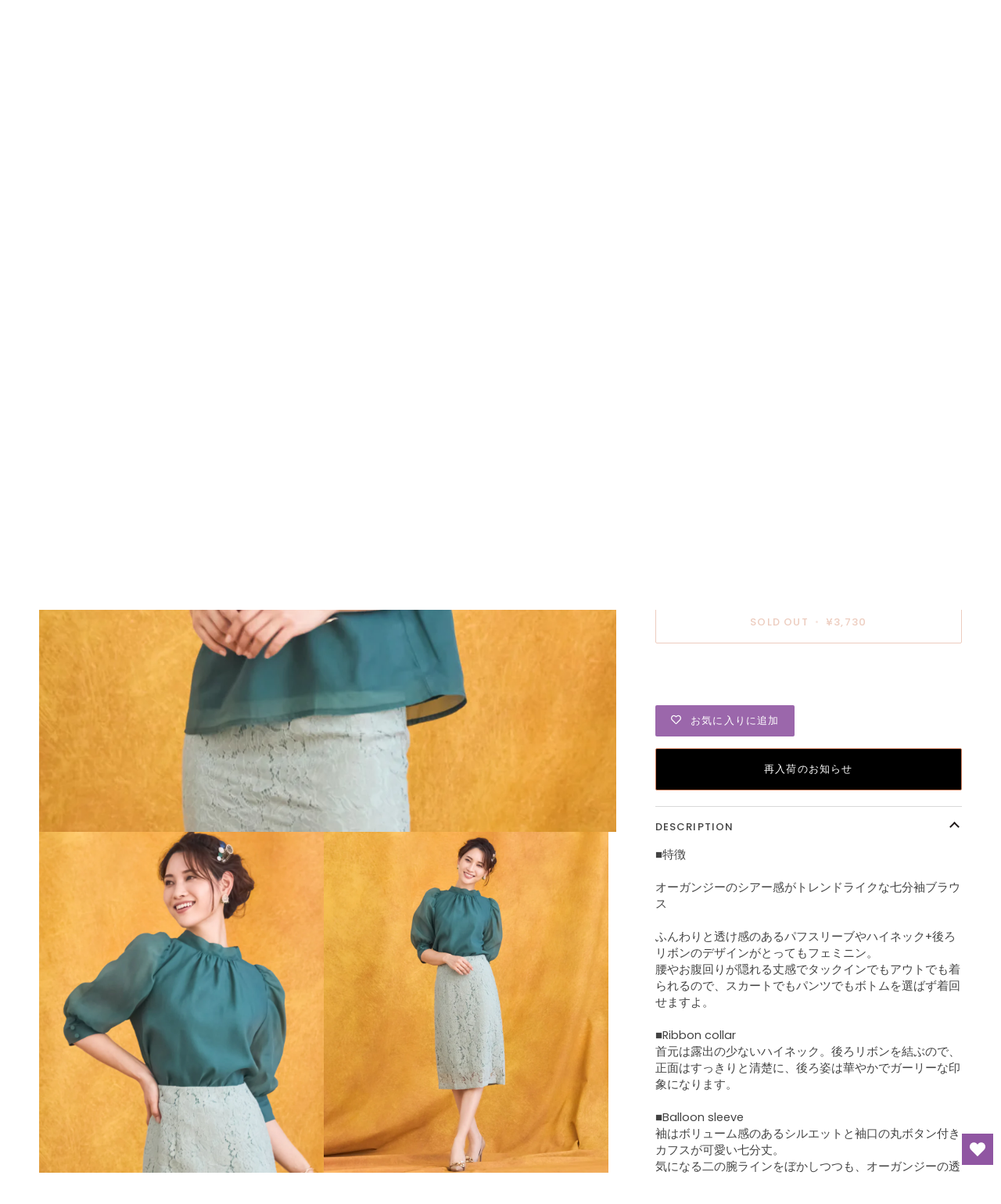

--- FILE ---
content_type: text/javascript; charset=utf-8
request_url: https://www.dressplus.jp/products/dsn0092_35.js
body_size: 1507
content:
{"id":8045089226915,"title":"ブラウス リボンカラー 七分袖 シアー素材 裏地付き dsn0092","handle":"dsn0092_35","description":"■特徴\u003cbr\u003e\u003cbr\u003e\n\t\n\tオーガンジーのシアー感がトレンドライクな七分袖ブラウス\r\u003cbr\u003e\r\u003cbr\u003eふんわりと透け感のあるパフスリーブやハイネック+後ろリボンのデザインがとってもフェミニン。\r\u003cbr\u003e腰やお腹回りが隠れる丈感でタックインでもアウトでも着られるので、スカートでもパンツでもボトムを選ばず着回せますよ。\r\u003cbr\u003e\r\u003cbr\u003e■Ribbon collar\r\u003cbr\u003e首元は露出の少ないハイネック。後ろリボンを結ぶので、正面はすっきりと清楚に、後ろ姿は華やかでガーリーな印象になります。\r\u003cbr\u003e\r\u003cbr\u003e■Balloon sleeve\r\u003cbr\u003e袖はボリューム感のあるシルエットと袖口の丸ボタン付きカフスが可愛い七分丈。\r\u003cbr\u003e気になる二の腕ラインをぼかしつつも、オーガンジーの透け感で、印象は軽やかです。\r\u003cbr\u003e\r\u003cbr\u003e■Lining\r\u003cbr\u003e身頃部分は裏地付きなので、インナーの透けを気にせず着用できます。\u003cbr\u003e\n    \u003cbr\u003e\u003cbr\u003e\n\n\t― 素材 ― \u003cbr\u003e 表地:ポリエステル100%  別布(チュール生地):ポリエステル100%  裏地:ポリエステル97% ポリウレタン3%\n\t\u003cbr\u003e\u003cbr\u003e\u003cbr\u003e\n\t― COLOR ― \u003cbr\u003eグレイッシュブルー, スモークピンク, ブラック, アイボリー, グリーン\u003cbr\u003e\u003cbr\u003e\n\u003cbr\u003eファスナー:なし\u003cbr\u003e\u003cbr\u003e裏地:あり\u003cbr\u003e\u003cbr\u003e透け感:若干あり \u003cbr\u003e\u003cbr\u003e生地の厚さ:普通\u003cbr\u003e\u003cbr\u003e生地伸縮性:なし \u003cbr\u003e\u003cbr\u003e\u003cbr\u003e\u003cbr\u003e\u003cbr\u003e\n\n\u003ctable width=\"100%\" border=\"0\" cellspacing=\"1\" cellpadding=\"5\" bgcolor=\"#eee\"\u003e\n\t\t\t\u003ctr\u003e\n\u003cth bgcolor=\"#eee\" align=\"center\"\u003eSIZE\u003c\/th\u003e\n\u003cth bgcolor=\"#eee\" align=\"center\"\u003eバスト\u003c\/th\u003e\n\u003cth bgcolor=\"#eee\" align=\"center\"\u003e肩幅\u003c\/th\u003e\n\u003cth bgcolor=\"#eee\" align=\"center\"\u003e袖丈\u003c\/th\u003e\n\u003cth bgcolor=\"#eee\" align=\"center\"\u003e袖口幅\u003c\/th\u003e\n\u003cth bgcolor=\"#eee\" align=\"center\"\u003e着丈\u003c\/th\u003e\n\u003c\/tr\u003e\n\t　　\u003ctr\u003e\n\u003cth bgcolor=\"#eee\" align=\"center\"\u003eM\u003c\/th\u003e\n\u003ctd bgcolor=\"#fff\" align=\"center\"\u003e98\n\t\t\t\u003c\/td\u003e\n\u003ctd bgcolor=\"#fff\" align=\"center\"\u003e27\n\t\t\t\u003c\/td\u003e\n\u003ctd bgcolor=\"#fff\" align=\"center\"\u003e42.5\n\t\t\t\u003c\/td\u003e\n\u003ctd bgcolor=\"#fff\" align=\"center\"\u003e13\n\t\t\t\u003c\/td\u003e\n\u003ctd bgcolor=\"#fff\" align=\"center\"\u003e60\n\t\t\t\u003c\/td\u003e\n\u003c\/tr\u003e\n\u003ctr\u003e\n\u003cth bgcolor=\"#eee\" align=\"center\"\u003eL\u003c\/th\u003e\n\u003ctd bgcolor=\"#fff\" align=\"center\"\u003e102\n\t\t\t\u003c\/td\u003e\n\u003ctd bgcolor=\"#fff\" align=\"center\"\u003e28\n\t\t\t\u003c\/td\u003e\n\u003ctd bgcolor=\"#fff\" align=\"center\"\u003e44\n\t\t\t\u003c\/td\u003e\n\u003ctd bgcolor=\"#fff\" align=\"center\"\u003e14\n\t\t\t\u003c\/td\u003e\n\u003ctd bgcolor=\"#fff\" align=\"center\"\u003e61.5\n\t\t\t\u003c\/td\u003e\n\u003c\/tr\u003e\n\t\u003c\/table\u003e\n\n\u003cbr\u003e\u003cbr\u003e■モデル着用\u003cbr\u003e\nモデルtomomiさん 【Mサイズ】着用 身長:168cm B:85cm W:58cm H:88cm  \n\u003cbr\u003e■モデル着用\u003cbr\u003e\nモデルmariaさん 【Mサイズ】着用 身長:165cm B:78cm W:58cm H:85cm  \n\u003cbr\u003e■モデル着用\u003cbr\u003e\nモデルcarolineさん 【Mサイズ】着用 身長:167cm B:80cm W:58cm H:86cm  \n\u003cbr\u003e※サイズは平置きで実寸サイズを採寸しております。\u003cbr\u003e\n\t※撮影時のライティング、ご覧になっているモニター・PC環境により\u003cbr\u003e\n\t実際の商品と色味が異なって見える場合がございます。\u003cbr\u003e\n\t※ 実測値の為、多少の誤差はご了承下さい。\u003cbr\u003e\n\t※輸送時や梱包による、多少のシワがある場合がございます。\u003cbr\u003e\n\t※ご了承の上お買い求め下さい。\u003cbr\u003e\u003cbr\u003e\u003cbr\u003e\n\t\n\t【是非ハートボタンを押してご登録下さい】\u003cbr\u003e\n\t▼商品のお気に入り登録\u003cbr\u003e\n\t再入荷の通知が届きます。\u003cbr\u003e\n\t▼ブランドのお気に入り登録\u003cbr\u003e\n\t・新作入荷情報、再入荷などが届いち早く届きます。\u003cbr\u003e","published_at":"2023-07-04T10:19:51+09:00","created_at":"2023-07-04T09:41:13+09:00","vendor":"DRESS +","type":"","tags":["casual wear","dsn0092","カジュアル","ブラウス","七分袖","通勤"],"price":373000,"price_min":373000,"price_max":373000,"available":false,"price_varies":false,"compare_at_price":544500,"compare_at_price_min":544500,"compare_at_price_max":544500,"compare_at_price_varies":false,"variants":[{"id":43455580504227,"title":"Mサイズ","option1":"Mサイズ","option2":null,"option3":null,"sku":"dsn0092-103-35","requires_shipping":true,"taxable":true,"featured_image":{"id":37358152024227,"product_id":8045089226915,"position":2,"created_at":"2023-07-04T09:41:13+09:00","updated_at":"2023-07-18T13:03:44+09:00","alt":"ブラウス リボンカラー 七分袖 シアー素材 裏地付き dsn0092-104-35","width":1500,"height":1800,"src":"https:\/\/cdn.shopify.com\/s\/files\/1\/0609\/2210\/1923\/products\/dsn0092_1_35_2.jpg?v=1689653024","variant_ids":[43455580504227,43455580536995]},"available":false,"name":"ブラウス リボンカラー 七分袖 シアー素材 裏地付き dsn0092 - Mサイズ","public_title":"Mサイズ","options":["Mサイズ"],"price":373000,"weight":0,"compare_at_price":544500,"inventory_management":"shopify","barcode":"4580775667234","featured_media":{"alt":"ブラウス リボンカラー 七分袖 シアー素材 裏地付き dsn0092-104-35","id":29801118269603,"position":2,"preview_image":{"aspect_ratio":0.833,"height":1800,"width":1500,"src":"https:\/\/cdn.shopify.com\/s\/files\/1\/0609\/2210\/1923\/products\/dsn0092_1_35_2.jpg?v=1689653024"}},"requires_selling_plan":false,"selling_plan_allocations":[]},{"id":43455580536995,"title":"Lサイズ","option1":"Lサイズ","option2":null,"option3":null,"sku":"dsn0092-104-35","requires_shipping":true,"taxable":true,"featured_image":{"id":37358152024227,"product_id":8045089226915,"position":2,"created_at":"2023-07-04T09:41:13+09:00","updated_at":"2023-07-18T13:03:44+09:00","alt":"ブラウス リボンカラー 七分袖 シアー素材 裏地付き dsn0092-104-35","width":1500,"height":1800,"src":"https:\/\/cdn.shopify.com\/s\/files\/1\/0609\/2210\/1923\/products\/dsn0092_1_35_2.jpg?v=1689653024","variant_ids":[43455580504227,43455580536995]},"available":false,"name":"ブラウス リボンカラー 七分袖 シアー素材 裏地付き dsn0092 - Lサイズ","public_title":"Lサイズ","options":["Lサイズ"],"price":373000,"weight":0,"compare_at_price":544500,"inventory_management":"shopify","barcode":"4580775667289","featured_media":{"alt":"ブラウス リボンカラー 七分袖 シアー素材 裏地付き dsn0092-104-35","id":29801118269603,"position":2,"preview_image":{"aspect_ratio":0.833,"height":1800,"width":1500,"src":"https:\/\/cdn.shopify.com\/s\/files\/1\/0609\/2210\/1923\/products\/dsn0092_1_35_2.jpg?v=1689653024"}},"requires_selling_plan":false,"selling_plan_allocations":[]}],"images":["\/\/cdn.shopify.com\/s\/files\/1\/0609\/2210\/1923\/files\/dsn0092_1_35_5.jpg?v=1689653024","\/\/cdn.shopify.com\/s\/files\/1\/0609\/2210\/1923\/products\/dsn0092_1_35_2.jpg?v=1689653024","\/\/cdn.shopify.com\/s\/files\/1\/0609\/2210\/1923\/files\/dsn0092_1_35_6.jpg?v=1689653023","\/\/cdn.shopify.com\/s\/files\/1\/0609\/2210\/1923\/files\/dsn0092_1_35_8.jpg?v=1689653024","\/\/cdn.shopify.com\/s\/files\/1\/0609\/2210\/1923\/files\/dsn0092_1_35_9.jpg?v=1689653024","\/\/cdn.shopify.com\/s\/files\/1\/0609\/2210\/1923\/files\/dsn0092_1_35_1.jpg?v=1689653023","\/\/cdn.shopify.com\/s\/files\/1\/0609\/2210\/1923\/files\/dsn0092_1_35_3.jpg?v=1689653023"],"featured_image":"\/\/cdn.shopify.com\/s\/files\/1\/0609\/2210\/1923\/files\/dsn0092_1_35_5.jpg?v=1689653024","options":[{"name":"Size","position":1,"values":["Mサイズ","Lサイズ"]}],"url":"\/products\/dsn0092_35","media":[{"alt":null,"id":29858430091427,"position":1,"preview_image":{"aspect_ratio":0.833,"height":1800,"width":1500,"src":"https:\/\/cdn.shopify.com\/s\/files\/1\/0609\/2210\/1923\/files\/dsn0092_1_35_5.jpg?v=1689653024"},"aspect_ratio":0.833,"height":1800,"media_type":"image","src":"https:\/\/cdn.shopify.com\/s\/files\/1\/0609\/2210\/1923\/files\/dsn0092_1_35_5.jpg?v=1689653024","width":1500},{"alt":"ブラウス リボンカラー 七分袖 シアー素材 裏地付き dsn0092-104-35","id":29801118269603,"position":2,"preview_image":{"aspect_ratio":0.833,"height":1800,"width":1500,"src":"https:\/\/cdn.shopify.com\/s\/files\/1\/0609\/2210\/1923\/products\/dsn0092_1_35_2.jpg?v=1689653024"},"aspect_ratio":0.833,"height":1800,"media_type":"image","src":"https:\/\/cdn.shopify.com\/s\/files\/1\/0609\/2210\/1923\/products\/dsn0092_1_35_2.jpg?v=1689653024","width":1500},{"alt":null,"id":29858430124195,"position":3,"preview_image":{"aspect_ratio":0.833,"height":1800,"width":1500,"src":"https:\/\/cdn.shopify.com\/s\/files\/1\/0609\/2210\/1923\/files\/dsn0092_1_35_6.jpg?v=1689653023"},"aspect_ratio":0.833,"height":1800,"media_type":"image","src":"https:\/\/cdn.shopify.com\/s\/files\/1\/0609\/2210\/1923\/files\/dsn0092_1_35_6.jpg?v=1689653023","width":1500},{"alt":null,"id":29858430156963,"position":4,"preview_image":{"aspect_ratio":0.833,"height":1800,"width":1500,"src":"https:\/\/cdn.shopify.com\/s\/files\/1\/0609\/2210\/1923\/files\/dsn0092_1_35_8.jpg?v=1689653024"},"aspect_ratio":0.833,"height":1800,"media_type":"image","src":"https:\/\/cdn.shopify.com\/s\/files\/1\/0609\/2210\/1923\/files\/dsn0092_1_35_8.jpg?v=1689653024","width":1500},{"alt":null,"id":29858430189731,"position":5,"preview_image":{"aspect_ratio":0.833,"height":1800,"width":1500,"src":"https:\/\/cdn.shopify.com\/s\/files\/1\/0609\/2210\/1923\/files\/dsn0092_1_35_9.jpg?v=1689653024"},"aspect_ratio":0.833,"height":1800,"media_type":"image","src":"https:\/\/cdn.shopify.com\/s\/files\/1\/0609\/2210\/1923\/files\/dsn0092_1_35_9.jpg?v=1689653024","width":1500},{"alt":null,"id":29858430222499,"position":6,"preview_image":{"aspect_ratio":0.833,"height":1800,"width":1500,"src":"https:\/\/cdn.shopify.com\/s\/files\/1\/0609\/2210\/1923\/files\/dsn0092_1_35_1.jpg?v=1689653023"},"aspect_ratio":0.833,"height":1800,"media_type":"image","src":"https:\/\/cdn.shopify.com\/s\/files\/1\/0609\/2210\/1923\/files\/dsn0092_1_35_1.jpg?v=1689653023","width":1500},{"alt":null,"id":29858430255267,"position":7,"preview_image":{"aspect_ratio":0.833,"height":1800,"width":1500,"src":"https:\/\/cdn.shopify.com\/s\/files\/1\/0609\/2210\/1923\/files\/dsn0092_1_35_3.jpg?v=1689653023"},"aspect_ratio":0.833,"height":1800,"media_type":"image","src":"https:\/\/cdn.shopify.com\/s\/files\/1\/0609\/2210\/1923\/files\/dsn0092_1_35_3.jpg?v=1689653023","width":1500}],"requires_selling_plan":false,"selling_plan_groups":[]}

--- FILE ---
content_type: image/svg+xml
request_url: https://www.dressplus.jp/cdn/shop/files/dress_logo.svg?v=1686622096&width=210
body_size: -161
content:
<?xml version="1.0" encoding="utf-8"?>
<!-- Generator: Adobe Illustrator 22.0.0, SVG Export Plug-In . SVG Version: 6.00 Build 0)  -->
<svg version="1.1" id="" xmlns="http://www.w3.org/2000/svg" xmlns:xlink="http://www.w3.org/1999/xlink" x="0px" y="0px"
	 viewBox="0 0 487.6 95.9" style="enable-background:new 0 0 487.6 95.9;" xml:space="preserve">
<style type="text/css">
	.st0{fill:#040000;}
</style>
<path class="st0" d="M9.9,21.5h21.2c17.7,0,29.2,11.8,29.2,30.1c0,18.3-11.5,30.1-29.2,30.1H9.9V21.5z M30.7,72.6
	c12.6,0,19.4-8.1,19.4-21c0-12.9-6.8-21.1-19.4-21.1H20.1v42H30.7z"/>
<path class="st0" d="M112.3,57.3v24.4h-10.2V21.5h24.1c12.4,0,20.5,6.3,20.5,18c0,10.1-5.9,15.9-15.4,17.3l17.4,24.8h-11.6
	l-16.8-24.4H112.3z M112.3,48.8H126c6.8,0,10.6-3.6,10.6-9.2c0-5.6-3.8-9.2-10.6-9.2h-13.8V48.8z"/>
<path class="st0" d="M287.2,65.1c2,6.2,7.1,9,13.6,9c7.1,0,11.7-3.3,11.7-8.9c0-4.2-2.4-6.7-8.7-8.1l-10.2-2.5
	c-8.3-2-15-6.5-15-16.2c0-10.2,8.3-17.8,20.5-17.8c13,0,20.7,6.7,22.8,16.7h-10.2c-1.6-4.5-5.4-8-12.5-8c-6.5,0-10.9,3.3-10.9,8.3
	c0,4,2.5,6.6,7.9,7.8l10.5,2.4c9.4,2.2,15.6,7.6,15.6,16.7c0,11.3-9,18.2-21.5,18.2c-12.7,0-21.9-6.5-24-17.6H287.2z"/>
<path class="st0" d="M373.1,65.1c2,6.2,7.1,9,13.6,9c7.1,0,11.7-3.3,11.7-8.9c0-4.2-2.4-6.7-8.7-8.1l-10.2-2.5
	c-8.3-2-15-6.5-15-16.2c0-10.2,8.3-17.8,20.5-17.8c13,0,20.7,6.7,22.8,16.7h-10.2c-1.6-4.5-5.4-8-12.5-8c-6.5,0-10.9,3.3-10.9,8.3
	c0,4,2.5,6.6,7.9,7.8l10.5,2.4c9.4,2.2,15.6,7.6,15.6,16.7c0,11.3-9,18.2-21.5,18.2c-12.7,0-21.9-6.5-24-17.6H373.1z"/>
<polygon class="st0" points="476,28.5 459.3,28.5 459.3,11.8 450.6,11.8 450.6,28.5 433.9,28.5 433.9,37.2 450.6,37.2 450.6,53.9 
	459.3,53.9 459.3,37.2 472.8,37.2 "/>
<polygon class="st0" points="202.2,72.6 202.2,55.4 228.5,55.4 228.5,46.4 202.2,46.4 202.2,30.6 232,30.6 235.1,21.5 192.2,21.5 
	192.2,81.7 235.1,81.7 231.9,72.6 "/>
</svg>


--- FILE ---
content_type: text/javascript; charset=utf-8
request_url: https://asia-northeast1-ydn-pr.cloudfunctions.net/script?shop=dress-puls.myshopify.com
body_size: 1295
content:

    (async function ({ tag, tagDisp, functionUrl, }) {
    const ytag = document.createElement('script');
    ytag.setAttribute('src', 'https://s.yimg.jp/images/listing/tool/cv/ytag.js');
    document.body.appendChild(ytag);
    const gtag = document.createElement('script');
    gtag.innerHTML = `
    window.yjDataLayer = window.yjDataLayer || [];
    function ytag() { yjDataLayer.push(arguments); }
    ytag({"type":"ycl_cookie"});
  `;
    document.body.appendChild(gtag);
    const Shopify = window.Shopify;
    const ShopifyAnalytics = window
        .ShopifyAnalytics;
    if (tag) {
        const adTag = document.createElement('script');
        adTag.innerHTML = tag;
        document.body.appendChild(adTag);
    }
    if (tagDisp) {
        const getPageInfo = async () => {
            var _a, _b, _c, _d, _e, _f;
            if (window.location.pathname === '/') {
                return { pageType: 'home', productIds: [] };
            }
            else if (window.location.pathname.startsWith('/collections')) {
                return {
                    pageType: 'category',
                    productIds: ((_b = (_a = ShopifyAnalytics === null || ShopifyAnalytics === void 0 ? void 0 : ShopifyAnalytics.meta) === null || _a === void 0 ? void 0 : _a.products) === null || _b === void 0 ? void 0 : _b.map((product) => product.id)) || [],
                };
            }
            else if (window.location.pathname.startsWith('/search')) {
                return { pageType: 'search', productIds: [] };
            }
            else if (window.location.pathname.startsWith('/products')) {
                return {
                    pageType: 'detail',
                    productIds: ((_d = (_c = ShopifyAnalytics === null || ShopifyAnalytics === void 0 ? void 0 : ShopifyAnalytics.meta) === null || _c === void 0 ? void 0 : _c.product) === null || _d === void 0 ? void 0 : _d.id) ? [(_f = (_e = ShopifyAnalytics === null || ShopifyAnalytics === void 0 ? void 0 : ShopifyAnalytics.meta) === null || _e === void 0 ? void 0 : _e.product) === null || _f === void 0 ? void 0 : _f.id] : [],
                };
            }
            else if (window.location.pathname.startsWith('/cart')) {
                let variantIds = [];
                document.querySelectorAll('a[href*="variant="]').forEach((element) => {
                    var _a;
                    const variantId = (_a = element.getAttribute('href')) === null || _a === void 0 ? void 0 : _a.split('variant=')[1];
                    variantId && variantIds.push(variantId);
                });
                if (variantIds.length === 0) {
                    return { pageType: 'cart', productIds: [] };
                }
                try {
                    const res = await fetch(`${functionUrl}/getProductIds?shopId=${Shopify.shop}&variantIds=${Array.from(new Set(variantIds)).join(',')}`);
                    if (!res.ok) {
                        throw new Error('Bad fetch response');
                    }
                    const data = await res.json();
                    return { pageType: 'cart', productIds: data.productIds };
                }
                catch (e) {
                    return { pageType: 'cart', productIds: [] };
                }
            }
            else if (window.location.pathname.startsWith('/checkouts')) {
                return { pageType: 'conversionintent', productIds: [] };
            }
            else {
                return { pageType: '', productIds: [] };
            }
        };
        const { pageType, productIds } = await getPageInfo();
        const adTagDisp = document.createElement('script');
        adTagDisp.innerHTML = tagDisp
            .replace("'yahoo_retargeting_page_type': ''", `'yahoo_retargeting_page_type': '${pageType}'`)
            .replace("{item_id: '', category_id: '', price: '', quantity: ''}", productIds.length === 0
            ? "{item_id: '', category_id: '', price: '', quantity: ''}"
            : productIds
                .map((productId) => `{item_id: '${productId}', category_id: '', price: '', quantity: ''}`)
                .join(', '));
        document.body.appendChild(adTagDisp);
    }
})
    ({
      tag: `


ytag({
  'type':'yss_retargeting',
  'config': {
    'yahoo_ss_retargeting_id': '1001305311',
    'yahoo_sstag_custom_params': {
    }
  }
});
`, 
      tagDisp: `


ytag({
  'type':'yjad_retargeting',
  'config':{
    'yahoo_retargeting_id': '2CYHLXMBFV',
    'yahoo_retargeting_label': '',
    'yahoo_retargeting_page_type': '',
    'yahoo_retargeting_items':[
      {item_id: '', category_id: '', price: '', quantity: ''}
    ]
  }
});
`, 
      functionUrl: `https://asia-northeast1-ydn-pr.cloudfunctions.net`
    })

--- FILE ---
content_type: text/javascript
request_url: https://cdn.shopify.com/extensions/019bb6a4-ffb5-724e-8808-fe28e09e7f95/trustshop-app-500/assets/trustshop-review-one-page.module.min.js
body_size: 32589
content:
(()=>{const e=[{id:"66263",url_tmp:null,name:"55.jpg",width:0,height:0,media_type:"image",dominant_color:null,review_id:"1304659",product_id:"7604473528365",shop_id:"60880125997",star:5,status:"approve",created_at:"2024-06-08T21:38:33.000Z",updated_at:"2024-06-08T21:38:33.000Z",video_thumb:null,cloudflare_media_id:"595bbf55-c785-4562-bc89-b06592d5a600",url:"https://asset.trustshop.io/extension/dummy-review-medias/image-12.png",error_cl:null,r2_url:null,duration:null},{id:"66261",url_tmp:null,name:"66.jpeg",width:0,height:0,media_type:"image",dominant_color:null,review_id:"1304659",product_id:"7604473528365",shop_id:"60880125997",star:4,status:"approve",created_at:"2024-06-08T21:38:33.000Z",updated_at:"2024-06-08T21:38:33.000Z",video_thumb:null,cloudflare_media_id:"c5a89ef5-bf7e-425a-d65a-85cd48f4cc00",url:"https://asset.trustshop.io/extension/dummy-review-medias/image-6.png",error_cl:null,r2_url:null,duration:null},{id:"66262",url_tmp:null,name:"11.jpg",width:0,height:0,media_type:"image",dominant_color:null,review_id:"1304659",product_id:"7604473528365",shop_id:"60880125997",star:4,status:"approve",created_at:"2024-06-08T21:38:33.000Z",updated_at:"2024-06-08T21:38:33.000Z",video_thumb:null,cloudflare_media_id:"cc2ebd38-ea1b-45c9-c2c0-9a9772248400",url:"https://asset.trustshop.io/extension/dummy-review-medias/image-15.png",error_cl:null,r2_url:null,duration:null},{id:"66265",url_tmp:null,name:"33.jpg",width:0,height:0,media_type:"image",dominant_color:null,review_id:"1304659",product_id:"7604473528365",shop_id:"60880125997",star:4,status:"approve",created_at:"2024-06-08T21:38:33.000Z",updated_at:"2024-06-08T21:38:33.000Z",video_thumb:null,cloudflare_media_id:"98cc1d78-6215-4dcd-2fd5-7fabdf575800",url:"https://asset.trustshop.io/extension/dummy-review-medias/image-4.png",error_cl:null,r2_url:null,duration:null},{id:"66264",url_tmp:null,name:"44.jpg",width:0,height:0,media_type:"image",dominant_color:null,review_id:"1304659",product_id:"7604473528365",shop_id:"60880125997",star:4,status:"approve",created_at:"2024-06-08T21:38:33.000Z",updated_at:"2024-06-08T21:38:33.000Z",video_thumb:null,cloudflare_media_id:"a4316948-250b-43a1-eb64-370ccb468400",url:"https://asset.trustshop.io/extension/dummy-review-medias/image-13.png",error_cl:null,r2_url:null,duration:null},{id:"66258",url_tmp:null,name:"6.jpeg",width:0,height:0,media_type:"image",dominant_color:null,review_id:"1304655",product_id:"7604473528365",shop_id:"60880125997",star:4,status:"approve",created_at:"2024-06-08T21:30:53.000Z",updated_at:"2024-06-08T21:30:53.000Z",video_thumb:null,cloudflare_media_id:"83e26771-124b-4d21-dd4b-d8517784ac00",url:"https://asset.trustshop.io/extension/dummy-review-medias/image-14.png",error_cl:null,r2_url:null,duration:null},{id:"66256",url_tmp:null,name:"8.jpg",width:0,height:0,media_type:"image",dominant_color:null,review_id:"1304655",product_id:"7604473528365",shop_id:"60880125997",star:4,status:"approve",created_at:"2024-06-08T21:30:53.000Z",updated_at:"2024-06-08T21:30:53.000Z",video_thumb:null,cloudflare_media_id:"d92841af-227a-483e-ae3e-2d52fb090000",url:"https://asset.trustshop.io/extension/dummy-review-medias/image-1.png",error_cl:null,r2_url:null,duration:null},{id:"66255",url_tmp:null,name:"9.jpg",width:0,height:0,media_type:"image",dominant_color:null,review_id:"1304655",product_id:"7604473528365",shop_id:"60880125997",star:4,status:"approve",created_at:"2024-06-08T21:30:53.000Z",updated_at:"2024-06-08T21:30:53.000Z",video_thumb:null,cloudflare_media_id:"7c859abb-d4fb-4b5e-16b7-0765dc95ae00",url:"https://asset.trustshop.io/extension/dummy-review-medias/image-2.png",error_cl:null,r2_url:null,duration:null},{id:"66257",url_tmp:null,name:"7.jpg",width:0,height:0,media_type:"image",dominant_color:null,review_id:"1304655",product_id:"7604473528365",shop_id:"60880125997",star:4,status:"approve",created_at:"2024-06-08T21:30:53.000Z",updated_at:"2024-06-08T21:30:53.000Z",video_thumb:null,cloudflare_media_id:"89a8abae-629f-4769-bd5c-cb23c6396200",url:"https://asset.trustshop.io/extension/dummy-review-medias/image-8.png",error_cl:null,r2_url:null,duration:null},{id:"66259",url_tmp:null,name:"5.jpg",width:0,height:0,media_type:"image",dominant_color:null,review_id:"1304655",product_id:"7604473528365",shop_id:"60880125997",star:4,status:"approve",created_at:"2024-06-08T21:30:53.000Z",updated_at:"2024-06-08T21:30:53.000Z",video_thumb:null,cloudflare_media_id:"be5ace1e-dee4-4e8a-ee39-cf4367395a00",url:"https://asset.trustshop.io/extension/dummy-review-medias/image-5.png",error_cl:null,r2_url:null,duration:null}];let t=[],s={average_review:"0.0",id:"8960256311510",recommended_review:0,stars_review:{star_1:0,star_2:0,star_3:0,star_4:0,star_5:0},total_review:0},o=window.__ts__.starHtml,i={quick_view_review:null,quick_view:{prev:null,next:null},quick_view_current:0,quick_view_image_list:[]};const r=["1_star","2_star","3_star","4_star","5_star"];let n={list:["most_helpful","highest_rating","lowest_rating","oldest","newest"],default_sort:"most_helpful"},a=new Set(["all"]),d="most_helpful",l={};const p='<svg\n            width="20"\n            height="20"\n            viewBox="0 0 20 20"\n            fill="none"\n            xmlns="http://www.w3.org/2000/svg"\n        >\n            <path\n                fill-rule="evenodd"\n                clip-rule="evenodd"\n                d="M6.23966 8.20041C6.5432 7.91856 7.01775 7.93613 7.2996 8.23966L10 11.1478L12.7004 8.23966C12.9823 7.93613 13.4568 7.91856 13.7603 8.20041C14.0639 8.48226 14.0815 8.95681 13.7996 9.26034L10.5496 12.7603C10.4077 12.9132 10.2086 13 10 13C9.79145 13 9.59232 12.9132 9.45041 12.7603L6.20041 9.26034C5.91856 8.95681 5.93613 8.48226 6.23966 8.20041Z"\n                fill="#4A4A4A"\n            />\n        </svg>';let u=document.getElementById("trustshop-widget_box_sort_filter")&&document.getElementById("trustshop-widget_box_sort_filter").value?JSON.parse(document.getElementById("trustshop-widget_box_sort_filter").value):["all","review_with_photos","review_with_videos","stars_filter"];new Map;(()=>{let e=document.getElementById("trustshop-one_page_sort_list")?document.getElementById("trustshop-one_page_sort_list").value:null;if(e)try{let t=e.replaceAll('""','"');n=JSON.parse(t),n?.default_sort&&(d=n.default_sort)}catch(e){console.error(e)}})();const _=(e,t)=>document.getElementById(e)&&document.getElementById(e).value?document.getElementById(e).value:t,c=_("trustshop-review-widget_page_review_layout_summary_box","center");window.trustshop_onepage={reviewStore:new Map(window.trustshop_onepage?window.trustshop_onepage.reviewStore:[]),summary_box_setting:{type:"center"===c?"top":c,style:_("trustshop-review-widget_page_review_style_summary_box","detail")},layout_setting:{type:_("trustshop-review-widget_page_review_layout_box","grid"),style:_("trustshop-review-widget_page_review_style_review_item","classic")},isSample:!1,widget_container:document.getElementById("trustshop-review-one--page"),shopInfo:document.getElementById("trustshop-get-shop_info")&&document.getElementById("trustshop-get-shop_info").value?JSON.parse(document.getElementById("trustshop-get-shop_info").value):{},show_all_review:!document.getElementById("trustshop-review-page-show_all_reviews")||!document.getElementById("trustshop-review-page-show_all_reviews").value||JSON.parse(document.getElementById("trustshop-review-page-show_all_reviews").value),pagination:{review:1,slide_image:1,modal_image:{prev:null,next:1},from:!1,detail:{prev:null,next:null}},mediaList:[],mediaListDetail:[],imageCurrent:0,imageVariant:{small:"300",medium:"450",big:"600"},reviewPerPage:6,position:{imageFromReview:0,viewImage:0},review_to_show:document.getElementById("trustshop-review-page-review_of_products")&&document.getElementById("trustshop-review-page-review_of_products").value?JSON.parse(document.getElementById("trustshop-review-page-review_of_products").value):[],get review_of_products(){if(this.show_all_review)return"";if(this.widget_container&&this.widget_container.hasAttribute("product-ids")){const e=this.widget_container.getAttribute("product-ids");return e?e.toString():""}return this.review_to_show.length>0?this.review_to_show.map((e=>e.split("gid://shopify/Product/")[1])).toString():""},layoutBox:document.getElementById("trustshop-review-page_layout")&&document.getElementById("trustshop-review-page_layout").value?document.getElementById("trustshop-review-page_layout").value:"grid",summaryBoxLayout:document.getElementById("trustshop-review-page-summary--box_layout")&&document.getElementById("trustshop-review-page-summary--box_layout").value?document.getElementById("trustshop-review-page-summary--box_layout").value:"center",default_color_setting:{primary_color:"#3D4153",secondary_color:"#FFFFFF",title_text_color:"#3D4153",all_photos_button_color:"#005BD3",slide_button:"#FFFFFF",slide_arrow:"#4A4A4A",primary_text_color:"#3D4153",secondary_text_color:"#74788D",star_icon_color:"#FFB400",line_color:"#DEDFE6",filter_sort_background:"#F2F2F6",filter_sort_text:"#3D4153",rating_process_color:"#FFB400",rating_process_empty_color:"#E7E7E7",user_name_color:"#303030",load_more_color:"#3D4153",page_background_color:"#FFFFFF",product_background_color:"#F3F3F3",product_text_color:"#303030"},get color_setting(){return document.getElementById("trustshop-review-page-color_customize")&&document.getElementById("trustshop-review-page-color_customize").value?{...window.trustshop_onepage.default_color_setting,...JSON.parse(document.getElementById("trustshop-review-page-color_customize").value)}:window.trustshop_onepage.default_color_setting},default_section_show:{summary_box:!0,product:!0,customer_name:!0,customer_profile_picture:!0,customer_country_flag:!1,review_date:!0,button_helpful:!0,button_report:!0,summary_star_icon:!0,summary_number_of_reviews:!0,summary_border:!0,image_galley_star_rating:!0,show_review_media:!0,number_of_reviews:!0,media_size_on_review:100,media_size_on_galley:100,detail:{show_review_media:!0,show_review_time:!0,show_purchase_items:!0,star_size:16},modal_all_medias:{filterList:{All:!0,Images:!0,Videos:!0,"5_star":!0,"4_star":!0,"3_star":!0,"2_star":!0,"1_star":!0},show_star_rating:!0,show_helpful_button:!0},title:{status:!0,content:"Our customers love us",size:32,text_style:[]},sub_title:{status:!0,content:"See what the community is saying about us",size:16,text_style:[]}},get section_show(){if(!document.getElementById("trustshop-review-page-section_show")&&!document.getElementById("trustshop-review-page-section_show").value)return this.default_section_show;try{const e=(new TextDecoder).decode(Uint8Array.from(atob(document.getElementById("trustshop-review-page-section_show").value),(e=>e.charCodeAt(0))));return{...this.default_section_show,...JSON.parse(e)}}catch(e){if(document.getElementById("trustshop-review-page-section_show")&&document.getElementById("trustshop-review-page-section_show").value){const e=(new TextDecoder).decode(Uint8Array.from(atob(document.getElementById("trustshop-review-page-section_show").value),(e=>e.charCodeAt(0))));return{...this.default_section_show,title:{...this.default_section_show,content:e}}}return this.default_section_show}},default_filter_tab:["all","review_with_videos","review_with_photos","stars_filter"],get filter_tab(){return document.getElementById("trustshop-review-page-sort_filter")&&document.getElementById("trustshop-review-page-sort_filter").value?JSON.parse(document.getElementById("trustshop-review-page-sort_filter").value):this.default_filter_tab},default_review_per_page:{review_per_page_desktop:20,review_per_page_mobile:10},get review_per_page(){return document.getElementById("trustshop-review-page-review_per_page")&&document.getElementById("trustshop-review-page-review_per_page").value?{...this.default_review_per_page,...JSON.parse(document.getElementById("trustshop-review-page-review_per_page").value)}:this.default_review_per_page},default_label_content:{text_customer_reviews:"Customer Reviews",text_reviews:"Reviews",text_review:"Review",text_based_on:"Based on",text_out_of:"out of",text_review_this_product:"Review this product",text_share_your_thoughts:"Share your thoughts with other customers",btn_write_a_review:"Write a review",text_images_from_reviews:"Images from reviews",all_photos:"All photos",label_filter_all:"All",label_filter_most_helpful:"Most helpful",label_filter_highest_rating:"Highest rating",label_filter_lowest_rating:"Lowest rating",label_filter_oldest:"Oldest",label_filter_newest:"Newest",label_filter_media_first:"Photo/Video first",label_filter_review_with_videos:"Review with videos",label_filter_review_with_photos:"Review with photos",label_filter_stars_filter:"Star filter(1-5)",label_filter_all_ratings:"All ratings",label_filter_rating_1_star:"Rating 1 star",label_filter_rating_2_star:"Rating 2 star",label_filter_rating_3_star:"Rating 3 star",label_filter_rating_4_star:"Rating 4 star",label_filter_rating_5_star:"Rating 5 star",text_review_on:"Review on",text_people_found_helpful:"people found this helpful",text_helpful:"Helpful",text_report:"Report",text_reply_from:"Reply from",anonymous:"Anonymous",btn_load_more_review:"Load more reviews",modal_view_image_text_all_media:"All photos",text_medias_gallery:"Reviews gallery",text_all:"All",text_image:"Images",text_video:"Videos",no_media:"No medias uploaded yet!",no_image:"No images uploaded yet!",no_video:"No videos uploaded yet!",purchased_item:"Purchased item",view_product:"View product",sort_by:"Sort by",modal_view_media_add_to_cart:"Add to cart",modal_view_media_atc_toast_success:"Added to cart",modal_view_media_atc_toast_failure:"Can't add to cart",modal_view_media_atc_toast_sold_out:"Out of stock",modal_view_media_atc_toast_unavailable:"Item unavailable"},get label_content(){let e=window.__ts__.label_content.onepage_reviews||this.default_label_content;return Object.keys(e).forEach((t=>{void 0===e[t]?e[t]=this.default_label_content[t]:null===e[t]?e[t]="":e[t]=e[t]})),e},handleNullLabelContent:e=>{const t=window.trustshop_onepage.default_label_content;return Object.keys(t).forEach((s=>{void 0===e[s]?t[s]=window.trustshop_onepage.default_label_content[s]:null===e[s]?t[s]="":t[s]=e[s]})),t},checkHiddenParent:e=>{let t=e.parentNode;for(;t&&t!==document.body;){if("none"===window.getComputedStyle(t).display)return t;t=t.parentNode}return null},checkPageWidth:()=>{const e=window.innerWidth;e>789||e<=789&&e>575||e<=575&&e>375?trustshop_onepage.imageVariant={small:"300",medium:"450",big:"600"}:e<=375&&(trustshop_onepage.imageVariant={small:"300",medium:"300",big:"450"})},checkDevice:()=>{/Android|webOS|iPhone|iPad|iPod|BlackBerry|IEMobile|Opera Mini/i.test(navigator.userAgent)?trustshop_onepage.reviewPerPage=window.trustshop_onepage.review_per_page.review_per_page_mobile&&""!==window.trustshop_onepage.review_per_page.review_per_page_mobile?window.trustshop_onepage.review_per_page.review_per_page_mobile:6:trustshop_onepage.reviewPerPage=window.trustshop_onepage.review_per_page.review_per_page_desktop&&""!==window.trustshop_onepage.review_per_page.review_per_page_desktop?window.trustshop_onepage.review_per_page.review_per_page_desktop:6},variableExists:e=>{let t=document.getElementById("trustshop-css-variable");if(!t)return!1;let s=t.innerHTML.match(/:root\s*\{[^}]*\}/);return!!s&&s[0].replace(":root {","").replace("}","").trim().split(";").map((e=>e.trim())).some((t=>t.startsWith(e)))},colorVariable:(e,t,s,o)=>{let i=trustshop_onepage.widget_container;if(!i)return;trustshop_onepage.variableExists("--trustshop-bg-no-review-color");Object.entries(e).forEach((([r,n])=>{i.style.setProperty(`--trustshop-${s?s+"-":""}${r.replaceAll("_","-")}${o?"-"+o:""}`,t[r]&&""!==t[r]?t[r]:e[r])}))},sizeVariable:(e,t)=>{let s=trustshop_onepage.widget_container;s||(s=document.body),Object.entries(e).forEach((([o,i])=>{"boolean"!=typeof i&&s.style.setProperty(`${t}${o.replaceAll("_","-")}`,e[o]+"px")}))},currentVideo:null,dataFetch:async e=>{const t=window.Shopify.designMode?{headers:{"content-type":"application/json","Cache-Control":"no-cache"},cache:"no-cache"}:{};return fetch(e,{method:"GET",...t}).then((e=>e.json())).then((e=>e)).catch((e=>{}))},pricingLimitMessage:e=>{const t=document.createElement("div");t.classList.add("trustshop-pricing-limit-message__container"),t.innerHTML=`<p class="trustshop-pricing-limit-message__content">${e}</p>`;const s=document.createElement("button");return s.classList.add("trustshop-pricing-limit-message__button"),s.innerHTML="Upgrade plan",s.addEventListener("click",(()=>{window.open("/admin/apps/trustshop/setting?tab=4","_blank")})),t.appendChild(s),t},initReviews:async()=>{if("true"!==trustshop_onepage.shopInfo.is_show&&!trustshop_onepage.shopInfo.is_show)return;const t=document.getElementById("trustshop-review-one--page");if(!t)return!1;if(""!==t?.innerHTML?.trim())return;t.innerHTML="<span></span>",trustshop_onepage.checkPageWidth(),trustshop_onepage.checkDevice(),t.classList.add("trustshop-review-type--grid"),t.closest(".page-width")?t.closest(".page-width").classList.contains("scroll-trigger")&&t.closest(".page-width").classList.remove("scroll-trigger"):t.closest(".scroll-trigger")&&t.closest(".scroll-trigger").classList.remove("scroll-trigger");const s=document.createElement("div");if("left"===trustshop_onepage.summary_box_setting.type?s.classList.add("trustshop-layout-box--left"):s.classList.add("trustshop-layout-box--top"),window.trustshop_onepage.section_show.summary_box){const e=window.Shopify.designMode?{headers:{"content-type":"application/json","Cache-Control":"no-cache"},cache:"no-cache"}:{},o=await window.fetch(`${window.__ts__.BASE_URL}/storefront/page/summary?shop_id=${window.trustshop_onepage.shopInfo.shop_id}&product_ids=${window.trustshop_onepage.review_of_products}`,{method:"GET",...e});let i=await o.json();if(i.error&&window.Shopify.designMode)return void t.appendChild(trustshop_onepage.pricingLimitMessage(i.error));window.Shopify.designMode&&0===i.total_reviews&&(i={average_review:"4.8",id:"7880258683030",recommended_review:0,stars_review:{star_5:900,star_4:223,star_3:2,star_2:0,star_1:1},total_review:1126}),trustshop_onepage.colorVariable(window.trustshop_onepage.default_color_setting,window.trustshop_onepage.color_setting),trustshop_onepage.widget_container.style.setProperty("--trustshop-media-size-on-review",80*trustshop_onepage.section_show.media_size_on_review/100+"px"),trustshop_onepage.widget_container.style.setProperty("--trustshop-media-size-on-galley",110*trustshop_onepage.section_show.media_size_on_galley/100+"px"),t.innerHTML=window.__ts__.loading,t.style.padding="28px 0 60px";const r=await trustshop_onepage.loadSummaryBox(i);s.appendChild(r)}const o=[`${window.__ts__.BASE_URL}/storefront/page/review-images?shop_id=${window.trustshop_onepage.shopInfo.shop_id}&product_ids=${window.trustshop_onepage.review_of_products}`,`${window.__ts__.BASE_URL}/storefront/page/reviews?shop_id=${window.trustshop_onepage.shopInfo.shop_id}&product_ids=${window.trustshop_onepage.review_of_products}&filter=${trustshop_onepage.filter_tab.length<1?"all":"stars_filter"===trustshop_onepage.filter_tab[0]?"5_star":trustshop_onepage.filter_tab[0]}&sort=${n.default_sort}&per_page=${trustshop_onepage.reviewPerPage}`],i=Promise.all(o.map(trustshop_onepage.dataFetch)).then((e=>e)).catch((e=>{})),r=await i,a=r[0],d=r[1];if(!1===d.status)return void(window.Shopify.designMode?t.appendChild(trustshop_onepage.pricingLimitMessage(d.error)):t.style.display="none");if(window.trustshop_onepage.section_show.summary_box||(trustshop_onepage.colorVariable(window.trustshop_onepage.default_color_setting,window.trustshop_onepage.color_setting),trustshop_onepage.widget_container.style.setProperty("--trustshop-media-size-on-review",80*trustshop_onepage.section_show.media_size_on_review/100+"px"),trustshop_onepage.widget_container.style.setProperty("--trustshop-media-size-on-galley",110*trustshop_onepage.section_show.media_size_on_galley/100+"px"),t.innerHTML=window.__ts__.loading,t.style.padding="28px 0 60px"),window.Shopify.designMode&&(0===a.data.length&&(a.data=e),0===d.data.length)){window.trustshop_onepage.isSample=!0,d.data=[{id:"1304659",buyer_verification:!1,content:"Love the color and the material. Great job!",country_code:"US",helpful:0,created_at:"2024-06-08T21:38:33.000Z",customer:{name:"John Smith",md5_email:"5ee32521acfb6d3c22fd8c898d6c71dc"},medias:[],reply:null,reply_date:null,star:3,review_title:"[Sample] Exactly what I needed",product_title:"This is sample product name",featured_image:"https://dummyimage.com/400x400/000/fff&text=Sample+image",customer_display_name:"first_name_last_name",shop_id:"60880125997"},{id:"1304659",buyer_verification:!1,content:"This shirt fits like a dream. It's snug in all the right places and loose where it needs to be. The color is rich and doesn't fade after washing. I was worried about the sizing but it turned out true to size. Great purchase overall!",country_code:"US",helpful:20,created_at:"2024-06-08T21:38:33.000Z",customer:{name:"John Smith",md5_email:"5ee32521acfb6d3c22fd8c898d6c71dc"},medias:[{id:"66261",url_tmp:null,name:"66.jpeg",width:0,height:0,media_type:"image",dominant_color:null,review_id:"1304659",product_id:"7604473528365",shop_id:"60880125997",star:5,status:"approve",created_at:"2024-06-08T21:38:33.000Z",updated_at:"2024-06-08T21:38:33.000Z",video_thumb:null,cloudflare_media_id:"c5a89ef5-bf7e-425a-d65a-85cd48f4cc00",url:"https://asset.trustshop.io/extension/dummy-review-medias/image-1.png",error_cl:null},{id:"66262",url_tmp:null,name:"11.jpg",width:0,height:0,media_type:"image",dominant_color:null,review_id:"1304659",product_id:"7604473528365",shop_id:"60880125997",star:5,status:"approve",created_at:"2024-06-08T21:38:33.000Z",updated_at:"2024-06-08T21:38:33.000Z",video_thumb:null,cloudflare_media_id:"cc2ebd38-ea1b-45c9-c2c0-9a9772248400",url:"https://asset.trustshop.io/extension/dummy-review-medias/image-2.png",error_cl:null},{id:"66263",url_tmp:null,name:"55.jpg",width:0,height:0,media_type:"image",dominant_color:null,review_id:"1304659",product_id:"7604473528365",shop_id:"60880125997",star:5,status:"approve",created_at:"2024-06-08T21:38:33.000Z",updated_at:"2024-06-08T21:38:33.000Z",video_thumb:null,cloudflare_media_id:"595bbf55-c785-4562-bc89-b06592d5a600",url:"https://asset.trustshop.io/extension/dummy-review-medias/image-3.png",error_cl:null},{id:"66263",url_tmp:null,name:"55.jpg",width:0,height:0,media_type:"image",dominant_color:null,review_id:"1304659",product_id:"7604473528365",shop_id:"60880125997",star:5,status:"approve",created_at:"2024-06-08T21:38:33.000Z",updated_at:"2024-06-08T21:38:33.000Z",video_thumb:null,cloudflare_media_id:"595bbf55-c785-4562-bc89-b06592d5a600",url:"https://asset.trustshop.io/extension/dummy-review-medias/image-8.png",error_cl:null},{id:"66263",url_tmp:null,name:"55.jpg",width:0,height:0,media_type:"image",dominant_color:null,review_id:"1304659",product_id:"7604473528365",shop_id:"60880125997",star:5,status:"approve",created_at:"2024-06-08T21:38:33.000Z",updated_at:"2024-06-08T21:38:33.000Z",video_thumb:null,cloudflare_media_id:"595bbf55-c785-4562-bc89-b06592d5a600",url:"https://asset.trustshop.io/extension/dummy-review-medias/image-5.png",error_cl:null}],reply:null,reply_date:null,star:5,review_title:"[Sample] Very flattering",product_title:"This is sample product name",featured_image:"https://dummyimage.com/400x400/000/fff&text=Sample+image",customer_display_name:"first_name_last_name",shop_id:"60880125997"},{id:"1304659",buyer_verification:!1,content:"Not bad, but sizing runs a bit small.",country_code:"US",helpful:8,created_at:"2024-06-08T21:38:33.000Z",customer:{name:"John Smith",md5_email:"5ee32521acfb6d3c22fd8c898d6c71dc"},medias:[{id:"66261",url_tmp:null,name:"66.jpeg",width:0,height:0,media_type:"image",dominant_color:null,review_id:"1304659",product_id:"7604473528365",shop_id:"60880125997",star:5,status:"approve",created_at:"2024-06-08T21:38:33.000Z",updated_at:"2024-06-08T21:38:33.000Z",video_thumb:null,cloudflare_media_id:"c5a89ef5-bf7e-425a-d65a-85cd48f4cc00",url:"https://asset.trustshop.io/extension/dummy-review-medias/image-19.png",error_cl:null},{id:"66262",url_tmp:null,name:"11.jpg",width:0,height:0,media_type:"image",dominant_color:null,review_id:"1304659",product_id:"7604473528365",shop_id:"60880125997",star:5,status:"approve",created_at:"2024-06-08T21:38:33.000Z",updated_at:"2024-06-08T21:38:33.000Z",video_thumb:null,cloudflare_media_id:"cc2ebd38-ea1b-45c9-c2c0-9a9772248400",url:"https://asset.trustshop.io/extension/dummy-review-medias/image-20.png",error_cl:null},{id:"66263",url_tmp:null,name:"55.jpg",width:0,height:0,media_type:"image",dominant_color:null,review_id:"1304659",product_id:"7604473528365",shop_id:"60880125997",star:5,status:"approve",created_at:"2024-06-08T21:38:33.000Z",updated_at:"2024-06-08T21:38:33.000Z",video_thumb:null,cloudflare_media_id:"595bbf55-c785-4562-bc89-b06592d5a600",url:"https://asset.trustshop.io/extension/dummy-review-medias/image-16.png",error_cl:null},{id:"66263",url_tmp:null,name:"55.jpg",width:0,height:0,media_type:"image",dominant_color:null,review_id:"1304659",product_id:"7604473528365",shop_id:"60880125997",star:5,status:"approve",created_at:"2024-06-08T21:38:33.000Z",updated_at:"2024-06-08T21:38:33.000Z",video_thumb:null,cloudflare_media_id:"595bbf55-c785-4562-bc89-b06592d5a600",url:"https://asset.trustshop.io/extension/dummy-review-medias/image-18.png",error_cl:null}],reply:null,reply_date:null,star:5,review_title:"[Sample] Elegant look",product_title:"[Sample] Very happy with this",featured_image:"https://dummyimage.com/400x400/000/fff&text=Sample+image",customer_display_name:"first_name_last_name",shop_id:"60880125997"},{id:"1304659",buyer_verification:!1,content:"Amazing quality for the price. The material feels expensive and the stitching is done really well. I wore it to a party and it was a hit. I already recommended it to a couple of friends. Would definitely shop here again.",country_code:"US",helpful:2,created_at:"2024-06-08T21:38:33.000Z",customer:{name:"John Smith",md5_email:"5ee32521acfb6d3c22fd8c898d6c71dc"},medias:[{id:"66261",url_tmp:null,name:"66.jpeg",width:0,height:0,media_type:"image",dominant_color:null,review_id:"1304659",product_id:"7604473528365",shop_id:"60880125997",star:5,status:"approve",created_at:"2024-06-08T21:38:33.000Z",updated_at:"2024-06-08T21:38:33.000Z",video_thumb:null,cloudflare_media_id:"c5a89ef5-bf7e-425a-d65a-85cd48f4cc00",url:"https://asset.trustshop.io/extension/dummy-review-medias/image-7.png",error_cl:null},{id:"66262",url_tmp:null,name:"11.jpg",width:0,height:0,media_type:"image",dominant_color:null,review_id:"1304659",product_id:"7604473528365",shop_id:"60880125997",star:5,status:"approve",created_at:"2024-06-08T21:38:33.000Z",updated_at:"2024-06-08T21:38:33.000Z",video_thumb:null,cloudflare_media_id:"cc2ebd38-ea1b-45c9-c2c0-9a9772248400",url:"https://asset.trustshop.io/extension/dummy-review-medias/image-9.png",error_cl:null}],reply:null,reply_date:null,star:4,review_title:"[Sample] Good but not perfect",product_title:"This is sample product name ",featured_image:"https://dummyimage.com/400x400/000/fff&text=Sample+image",customer_display_name:"first_name_last_name",shop_id:"60880125997"},{id:"1304659",buyer_verification:!1,content:"Amazing quality for the price. The material feels expensive and the stitching is done really well. I wore it to a party and it was a hit. I already recommended it to a couple of friends. Would definitely shop here again.",country_code:"US",helpful:1,created_at:"2024-06-08T21:38:33.000Z",customer:{name:"John Smith",md5_email:"5ee32521acfb6d3c22fd8c898d6c71dc"},medias:[],reply:null,reply_date:null,star:5,review_title:"[Sample] Disappointed",product_title:"This is sample product name",featured_image:"https://dummyimage.com/400x400/000/fff&text=Sample+image",customer_display_name:"first_name_last_name",shop_id:"60880125997"},{id:"1304659",buyer_verification:!1,content:"I bought this outfit for a weekend trip and it turned out perfect. The fabric is soft and breathable, and the fit is very flattering. I've received multiple compliments already. I love how versatile it is—you can dress it up or down easily. Will definitely be ordering more from this store!",country_code:"US",helpful:20,created_at:"2024-06-08T21:38:33.000Z",customer:{name:"John Smith",md5_email:"5ee32521acfb6d3c22fd8c898d6c71dc"},medias:[{id:"66261",url_tmp:null,name:"66.jpeg",width:0,height:0,media_type:"image",dominant_color:null,review_id:"1304659",product_id:"7604473528365",shop_id:"60880125997",star:5,status:"approve",created_at:"2024-06-08T21:38:33.000Z",updated_at:"2024-06-08T21:38:33.000Z",video_thumb:null,cloudflare_media_id:"c5a89ef5-bf7e-425a-d65a-85cd48f4cc00",url:"https://asset.trustshop.io/extension/dummy-review-medias/image-14.png",error_cl:null},{id:"66262",url_tmp:null,name:"11.jpg",width:0,height:0,media_type:"image",dominant_color:null,review_id:"1304659",product_id:"7604473528365",shop_id:"60880125997",star:5,status:"approve",created_at:"2024-06-08T21:38:33.000Z",updated_at:"2024-06-08T21:38:33.000Z",video_thumb:null,cloudflare_media_id:"cc2ebd38-ea1b-45c9-c2c0-9a9772248400",url:"https://asset.trustshop.io/extension/dummy-review-medias/image-13.png",error_cl:null},{id:"66263",url_tmp:null,name:"55.jpg",width:0,height:0,media_type:"image",dominant_color:null,review_id:"1304659",product_id:"7604473528365",shop_id:"60880125997",star:5,status:"approve",created_at:"2024-06-08T21:38:33.000Z",updated_at:"2024-06-08T21:38:33.000Z",video_thumb:null,cloudflare_media_id:"595bbf55-c785-4562-bc89-b06592d5a600",url:"https://asset.trustshop.io/extension/dummy-review-medias/image-15.png",error_cl:null},{id:"66263",url_tmp:null,name:"55.jpg",width:0,height:0,media_type:"image",dominant_color:null,review_id:"1304659",product_id:"7604473528365",shop_id:"60880125997",star:5,status:"approve",created_at:"2024-06-08T21:38:33.000Z",updated_at:"2024-06-08T21:38:33.000Z",video_thumb:null,cloudflare_media_id:"595bbf55-c785-4562-bc89-b06592d5a600",url:"https://asset.trustshop.io/extension/dummy-review-medias/image-4.png",error_cl:null},{id:"66263",url_tmp:null,name:"55.jpg",width:0,height:0,media_type:"image",dominant_color:null,review_id:"1304659",product_id:"7604473528365",shop_id:"60880125997",star:5,status:"approve",created_at:"2024-06-08T21:38:33.000Z",updated_at:"2024-06-08T21:38:33.000Z",video_thumb:null,cloudflare_media_id:"595bbf55-c785-4562-bc89-b06592d5a600",url:"https://asset.trustshop.io/extension/dummy-review-medias/image-10.png",error_cl:null}],reply:null,reply_date:null,star:4,review_title:"[Sample] Soft and cozy",product_title:"This is sample product name",featured_image:"https://dummyimage.com/400x400/000/fff&text=Sample+image",customer_display_name:"first_name_last_name",shop_id:"60880125997"}]}if(a&&a.data.length>0&&(trustshop_onepage.mediaList=a.data,a.next_cursor?trustshop_onepage.pagination.slide_image=trustshop_onepage.pagination.slide_image+1:trustshop_onepage.pagination.slide_image=null),0===d.data.length)t.querySelector(".trustshop-loading").remove(),t.appendChild(trustshop_onepage.noReview()),window.trustshop_onepage.color_setting.page_background_color&&window.trustshop_onepage.color_setting.page_background_color.toLowerCase()!=="#FFFFFF".toLowerCase()&&(t.style.backgroundColor=window.trustshop_onepage.color_setting.page_background_color,t.style.boxShadow=`0 0 0 100vmax ${window.trustshop_onepage.color_setting.page_background_color}`,t.style.clipPath="inset(0 -100vmax)");else{window.trustshop_onepage.color_setting.page_background_color&&window.trustshop_onepage.color_setting.page_background_color.toLowerCase()!=="#FFFFFF".toLowerCase()&&(t.style.backgroundColor=window.trustshop_onepage.color_setting.page_background_color,t.style.boxShadow=`0 0 0 100vmax ${window.trustshop_onepage.color_setting.page_background_color}`,t.style.clipPath="inset(0 -100vmax)"),t.innerHTML=trustshop_onepage.onepage_header().outerHTML;const e=document.createElement("div");e.classList.add("trustshop","trustshop-review--body");const o=document.createElement("div");if(o.classList.add("trustshop","trustshop-review-body--header"),trustshop_onepage.section_show.show_review_media&&"false"!==trustshop_onepage.section_show.show_review_media)if("left"===window.trustshop_onepage.summary_box_setting.type&&"compact"===window.trustshop_onepage.summary_box_setting.style&&(o.style.marginBottom="30px"),"top"===window.trustshop_onepage.summary_box_setting.type&&"compact"===window.trustshop_onepage.summary_box_setting.style)o.style.marginBottom="30px";else{const e=await trustshop_onepage.imageFromReview(trustshop_onepage.pagination.slide_image);o.appendChild(e)}if("compact"===window.trustshop_onepage.summary_box_setting.style?o.appendChild(window.trustshop_onepage.minimalFilterContainer("top"===window.trustshop_onepage.summary_box_setting.type,"top"===window.trustshop_onepage.summary_box_setting.type)):"minimal"!==window.trustshop_onepage.summary_box_setting.style?o.appendChild(trustshop_onepage.tabFilter(l,u,n)):"detail"===window.trustshop_onepage.summary_box_setting.style&&trustshop_onepage.filter_tab.length>0&&o.appendChild(trustshop_onepage.tabFilter()),e.appendChild(o),d.next_cursor?trustshop_onepage.pagination.review=trustshop_onepage.pagination.review+1:trustshop_onepage.pagination.review=null,"grid"===window.trustshop_onepage.layout_setting.type)e.appendChild(trustshop_onepage.loadReviewList2(d.data,trustshop_onepage.pagination.review));else e.appendChild(trustshop_onepage.loadReviewList1(d.data,trustshop_onepage.pagination.review));if(s.appendChild(e),t.appendChild(s),"grid"===window.trustshop_onepage.layout_setting.type){const e=trustshop_onepage.checkHiddenParent(t.querySelector(".trustshop-review--list.trustshop-review-list--grid"));e?(e.classList.add("temp-show"),trustshop_onepage_actions.handleResizeAllGridItems(),e.classList.remove("temp-show")):trustshop_onepage_actions.handleResizeAllGridItems()}trustshop_onepage_actions.handleSlideImageButton(trustshop_onepage.pagination.slide_image)}document.querySelectorAll(".trustshop-form-star--rating").forEach((e=>{e.addEventListener("click",(e=>{document.getElementById("trustshop-warning--rating").classList.remove("show-trustshop-warning")}))}));const p=document.createElement("div");p.classList.add("trustshop-report--overlay"),p.appendChild(trustshop_onepage.reportBtn()),p.addEventListener("click",(()=>{p.classList.contains("trustshop-show--report")&&p.classList.remove("trustshop-show--report")})),document.body.appendChild(p),document.body.appendChild(window.trustshop_onepage.backToTopBtn())},backToTopBtn:()=>{const e=document.createElement("div");return e.classList.add("trustshop-button","trustshop-back-to-top--btn","trustshop--hidden"),e.innerHTML='<svg width="10" height="14" viewBox="0 0 10 14" fill="none" xmlns="http://www.w3.org/2000/svg">\n                            <path fill-rule="evenodd" clip-rule="evenodd" d="M5 13.5C4.58579 13.5 4.25 13.1642 4.25 12.75L4.25 3.06039L1.53036 5.7803C1.23748 6.07321 0.762604 6.07324 0.469696 5.78036C0.176788 5.48748 0.176764 5.0126 0.469643 4.7197L4.46964 0.719296C4.6103 0.578627 4.80107 0.499599 5 0.499599C5.19892 0.499599 5.3897 0.578627 5.53036 0.719296L9.53036 4.7197C9.82323 5.0126 9.82321 5.48748 9.5303 5.78036C9.23739 6.07324 8.76252 6.07321 8.46964 5.7803L5.75 3.06039L5.75 12.75C5.75 13.1642 5.41421 13.5 5 13.5Z" fill="#4A4A4A"/>\n                        </svg>\n                        <span>Back to top</span>\n                            ',e.addEventListener("click",(()=>{document.getElementById("trustshop-review-one--page").scrollIntoView()})),e},onepage_header:()=>{let e=document.getElementById("trustshop-review-page-multi_lang");e=JSON.parse(e.value);const t=document.createElement("div");return t.classList.add("trustshop-review-one-page--wrap"),t.innerHTML=`<p class="trustshop trustshop-review-one-page--title" style="font-weight: ${window.trustshop_onepage.section_show.title.text_style.includes("bold")?"bold":"normal"}; font-style: ${window.trustshop_onepage.section_show.title.text_style.includes("italic")?"italic":"normal"}; text-decoration: ${window.trustshop_onepage.section_show.title.text_style.includes("underline")?"underline":"none"}; font-size: ${window.trustshop_onepage.section_show.title.size||16}px; display: ${window.trustshop_onepage.section_show.title.status?"block":"none"};\n                text-align: ${"top"===window.trustshop_onepage?.summary_box_setting?.type?"center":"left"};\n            ">${e.is_auto&&"false"!==e.is_auto?window.__ts__.label_content.onepage_reviews.header_title:window.trustshop_onepage.section_show.title.content}</p>\n    <p class="trustshop trustshop-review-one-page--subtitle"style="font-weight: ${window.trustshop_onepage.section_show.sub_title.text_style.includes("bold")?"bold":"normal"}; font-style: ${window.trustshop_onepage.section_show.sub_title.text_style.includes("italic")?"italic":"normal"}; text-decoration: ${window.trustshop_onepage.section_show.sub_title.text_style.includes("underline")?"underline":"none"}; font-size: ${window.trustshop_onepage.section_show.sub_title.size||16}px; display: ${window.trustshop_onepage.section_show.sub_title.status?"block":"none"}; text-align: ${"top"===window.trustshop_onepage?.summary_box_setting?.type?"center":"left"};">${e.is_auto&&"false"!==e.is_auto?window.__ts__.label_content.onepage_reviews.header_subtitle:window.trustshop_onepage.section_show.sub_title.content}</p>`,t},onepage_prod:(e,t,s)=>{const o=document.createElement("div");return o.classList.add("trustshop","trustshop-one-page-product--wrap"),"square"===window.__ts__.globalSetting.element_corners&&o.classList.add("trustshop-element-corner--square"),o.innerHTML=`<div class="trustshop-one-page-product--img">\n        <img src="${t}&width=20" alt="${s}" width="100%" height="100%" />\n    </div>\n    <span class="trustshop-one-page-product--name">${s}</span>`,e&&(o.style.cursor="pointer",o.addEventListener("click",(()=>{window.open(window.__ts__.getProductLink({handle:e}),"_blank")}))),o},noReview:()=>{const e=document.createElement("div");return e.classList.add("trustshop-no--review"),"square"===window.__ts__.globalSetting.element_corners&&e.classList.add("trustshop-element-corner--square"),e.innerHTML='\n       <div class="trustshop trustshop-no-media--container" id="trustshop-no-media--container">\n            <div class="trustshop-no-media--img">\n            <img\n                src="https://cdn.shopify.com/extensions/1d58b11e-67d4-4759-9832-075599757e1d/0.0.0/assets/trustshop-no-review-img.png?v=1700352987"\n                alt="no review"\n                width="100%"\n                height="100%">\n        </div>\n        <p class="trustshop-no-media--title">\n            No reviews yet!\n        </p>\n            </div>\n    ',e},noMedia:e=>{let t="";switch(e){case"all":default:t=trustshop_onepage.label_content.no_media?.trim()??window.trustshop_onepage.default_label_content.no_media;break;case"image":t=trustshop_onepage.label_content.no_image?.trim()??window.trustshop_onepage.default_label_content.no_image;break;case"video":t=trustshop_onepage.label_content.no_video?.trim()??window.trustshop_onepage.default_label_content.no_video}return`<div class="trustshop trustshop-no-media--container" id="trustshop-no-media--container">\n    <div class="trustshop-no-media--img">\n    <img\n    src="https://cdn.shopify.com/extensions/1d58b11e-67d4-4759-9832-075599757e1d/0.0.0/assets/trustshop-no-review-img.png?v=1700352987"\n    alt="no review"\n    width="100%"\n    height="100%">\n    </div>\n    <p class="trustshop-no-media--title">\n    ${t}\n    </p>\n    </div>`},loadSummaryBox:async(e,t)=>{let o="";switch(s=e,window.trustshop_onepage.summary_box_setting.style){case"minimal":return window.trustshop_onepage.styleMinimal(e);case"compact":return o=await window.trustshop_onepage.styleCompact(e),o;default:return window.trustshop_onepage.styleDetail(e)}},scoreBars:(e,t)=>{const s=document.createElement("div");if(s.classList.add("trustshop-score-bar--list"),e&&t&&t>0)for(let o=5;o>=1;o--){const i=document.createElement("div");i.classList.add("trustshop-score-bar--item"),i.innerHTML=`\n                                        <span> ${o+window.__ts__.starHtml} </span>\n                                        <div class="trustshop-bar-container" style=" background:var(--trustshop-rating-process-empty-color) ; border-radius: 10px">\n                                            <div style="height: 100%; width: ${(e[`star_${o}`]/t*100).toFixed(2)}%; ; border-radius: 10px">\n                                            </div>\n                                        </div>\n                                        <div style="min-width:${!1===window.trustshop_onepage.section_show.number_of_reviews||"false"===window.trustshop_onepage.section_show.number_of_reviews?"unset":""}">\n                                        ${window.trustshop_onepage.section_show.number_of_reviews&&"false"!==window.trustshop_onepage.section_show.number_of_reviews?`<span> ${(e[`star_${o}`]/t*100).toFixed(0)}% </span>`:""}\n                                        \n                                        </div>\n                                    `,i.setAttribute("value",`${o}_star`),i.addEventListener("click",(()=>{window.trustshop_onepage.widget_container.querySelector(".trustshop-filter--container")?.scrollIntoView(),window.trustshop_onepage_actions.tabAction(window.trustshop_onepage.widget_container.querySelector(`.trustshop-comments-filter--item[value='${o}_star']`),o+"_star")})),s.appendChild(i)}else for(let e=5;e>=1;e--){const t=document.createElement("div");t.classList.add("trustshop-score-bar--item"),t.innerHTML=`\n                                        <span> ${e+window.__ts__starHtml} </span>\n                                        <div class="trustshop-bar-container" style=" background:#EEEEEE ; border-radius: 10px">\n                                            <div style="height: 100%; width: 0%; border-radius: 10px">\n                                            </div>\n                                        </div>\n                                        <div style="min-width:${!1===window.trustshop_onepage.section_show.number_of_reviews||"false"===window.trustshop_onepage.section_show.number_of_reviews?"unset":""}">\n                                        ${window.trustshop_onepage.section_show.number_of_reviews&&"false"!==window.trustshop_onepage.section_show.number_of_reviews?"<span> 0% </span>":""}\n                                        \n                                        </div>\n                                    `,s.appendChild(t)}return s},styleDetail:e=>{const t=document.createElement("div"),s=document.createElement("div");if("top"===trustshop_onepage.summary_box_setting.type)t.classList.add("trustshop","trustshop-summary-box-type--top"),s.classList.add("trustshop","trustshop-score-card-type--top"),"square"===window.__ts__.globalSetting.element_corners&&s.classList.add("trustshop-element-corner--square"),!1===trustshop_onepage.section_show.write_a_review_button&&s.classList.add("trustshop-score-card-no-review--btn");else t.classList.add("trustshop","trustshop-summary-box-type--left"),s.classList.add("trustshop","trustshop-score-card-type--left"),"square"===window.__ts__.globalSetting.element_corners&&s.classList.add("trustshop-element-corner--square");s.id="trustshop-score--card";const i=document.createElement("div");i.classList.add("trustshop-overview--wrap"),trustshop_onepage.section_show.summary_divider||trustshop_onepage.section_show.summary_border||(i.style.border="none",s.style.border="none");const r=document.createElement("div");return r.classList.add("trustshop","trustshop-overview--container"),e?(r.innerHTML=`\n                    <div class=" trustshop trustshop-overview-content">\n                        <div class=" trustshop trustshop-overview-rating">\n                            <p class=" trustshop trustshop-rating">\n                                <span>${e.average_review}</span>\n                                ${trustshop_onepage.section_show.summary_star_icon?window.__ts__.ratingStar(e.average_review,trustshop_onepage.color_setting.star_icon_color).outerHTML:""}\n                            </p>\n                            ${trustshop_onepage.section_show.summary_number_of_reviews?`<p class=" trustshop trustshop-total-rating">${e.total_review} ${e.total_review>1?trustshop_onepage.label_content.text_reviews?.trim():trustshop_onepage.label_content.text_review?.trim()}</p>`:""}\n                            \n                        </div>\n                    </div>\n    \n                `,i.appendChild(r),i.appendChild(trustshop_onepage.scoreBars(e.stars_review,e.total_review))):(r.innerHTML=`\n                    <div class=" trustshop trustshop-overview-content">\n                        <div class=" trustshop trustshop-overview-rating">\n                            <p class=" trustshop trustshop-rating">\n                                0\n                                ${trustshop_onepage.section_show.summary_star_icon?window.__ts__.starHtml||o:""}\n                            </p>\n                            ${trustshop_onepage.section_show.summary_number_of_reviews?`<p class=" trustshop trustshop-total-rating">0 ${trustshop_onepage.label_content.text_review?.trim()}</p>`:""}\n                            \n                        </div>\n                    </div>\n    \n                `,i.appendChild(r),i.appendChild(trustshop_onepage.scoreBars())),s.appendChild(i),trustshop_onepage.section_show.write_a_review_button||trustshop_onepage.section_show.summary_text_1||trustshop_onepage.section_show.summary_text_2?trustshop_onepage.section_show.summary_divider&&s.insertAdjacentHTML("beforeend","<div class='trustshop-summary-box--divider'></div>"):!trustshop_onepage.section_show.summary_divider||trustshop_onepage.section_show.write_a_review_button||trustshop_onepage.section_show.summary_text_1||trustshop_onepage.section_show.summary_text_2||(s.insertAdjacentHTML("beforeend","<div class='trustshop-summary-box--divider'></div>"),s.insertAdjacentHTML("beforeend",'<div class="trustshop-write-review--empty"></div>')),t.appendChild(s),t},styleCompact:async e=>{const t=document.createElement("div"),o=document.createElement("div");if("top"===trustshop_onepage.summary_box_setting.type)t.classList.add("trustshop-review-summary--box","type-top","style-compact");else t.classList.add("trustshop-review-summary--box","type-left","style-compact");if(o.classList.add("trustshop","trustshop-review-summary--overview_wrap"),trustshop_onepage.section_show.summary_border&&(o.style.border="1px solid var(--trustshop-line-color)",o.style.borderRadius="var(--trustshop-corner-element-radius, 0)",o.style.padding="16px"),o.innerHTML=`<div class='trustshop trustshop-review-rating--container'>\n                    \n                    <div class='trustshop trustshop-review-rating--overview'>\n                        <div class='trustshop-review-rating--star'>${trustshop_onepage.section_show?.summary_star_icon?window.__ts__.ratingStar(s.average_review||0,trustshop_onepage.color_setting.star_icon_color,"#D2D2D2",!1,"5_star").outerHTML:""} <p class='trustshop-review-avg--rating'>\n                                ${e.average_review} ${trustshop_onepage.label_content?.text_out_of||trustshop_onepage.default_label_content.text_out_of} 5\n                                </p>\n                        </div>\n                        ${trustshop_onepage.section_show?.summary_number_of_reviews?`<span class='trustshop-review-total--review trustshop-secondary--title'>${trustshop_onepage?.getBaseOn(e?.total_review||0)}</span>`:""}\n                    </div> \n            </div>${"top"===trustshop_onepage.summary_box_setting.type&&"compact"===trustshop_onepage.summary_box_setting.style?"<div class='trustshop-divider trustshop-tablet--hidden' style=\"border: 1px solid rgb(222, 223, 230)\"></div>":""}`,o.appendChild(trustshop_onepage.scoreBars(s.stars_review,s.total_review)),("top"===trustshop_onepage.summary_box_setting.type&&trustshop_onepage.section_show?.show_review_media||"left"===trustshop_onepage.summary_box_setting.type)&&o.insertAdjacentHTML("beforeend","<div class='trustshop-divider trustshop-mini-pc--hidden' style=\"border: 1px solid rgb(222, 223, 230)\"></div>"),"left"!==trustshop_onepage.summary_box_setting.type&&trustshop_onepage.section_show?.show_review_media){trustshop_onepage.minimalMediasContainer||await import(window.TS_BLOCK_ADDED.script.imageFromReview);const e=await trustshop_onepage.minimalMediasContainer(trustshop_onepage.label_content);o.appendChild(e),requestAnimationFrame((()=>{window.trustshop_onepage_actions?.handleMinimalMediaDisplay?.()}))}return t.appendChild(o),t},styleMinimal:e=>{const t=document.createElement("div"),o=document.createElement("div"),i=window.__ts__.uniqueID.generateUniqueId("popover");if("top"===trustshop_onepage.summary_box_setting.type)t.classList.add("trustshop-review-summary--box","type-top","style-minimal");else t.classList.add("trustshop-review-summary--box","type-left","style-minimal");trustshop_onepage.section_show.summary_border&&"left"===trustshop_onepage.summary_box_setting.type?(o.style.border="1px solid var(--trustshop-line-color)",o.style.borderRadius="var(--trustshop-corner-element-radius, 0)",o.style.padding="16px"):trustshop_onepage.section_show.summary_border&&"top"===trustshop_onepage.summary_box_setting.type&&(t.style.border="1px solid var(--trustshop-line-color)",t.style.borderRadius="var(--trustshop-corner-element-radius, 0)",t.style.padding="16px"),o.classList.add("trustshop","trustshop-review-summary--overview_wrap"),o.innerHTML=`${trustshop_onepage.section_show?.summary_star_icon?window.__ts__.ratingStar(s.average_review||0,trustshop_onepage.color_setting.star_icon_color,"#D2D2D2",!0,"5_star").outerHTML:`<span class="trustshop trustshop-rating-star--container"><span style="color: var(--trustshop-primary-color) !important">${Number(s.average_review||0).toFixed(1)}</span></span>`} <div class='trustshop-review-summary--overview__total'>${trustshop_onepage.section_show?.summary_number_of_reviews?`<p class='trustshop trustshop-secondary--title'>${trustshop_onepage.getBaseOn(e?.total_review||0)}</p>`:""}<div>${p}</div></div>`,o.addEventListener("mouseenter",(e=>{const t=document.querySelector(`#trustshop-summary-minimal-detail_overlay[data-id=${i}]`);t&&t.classList.add("show")})),document.body.appendChild(trustshop_onepage.summaryMinimalDetail(i,o)),t.appendChild(o);return(trustshop_onepage.section_show?.summary_divider&&(trustshop_onepage.section_show?.write_a_review_button||"left"===trustshop_onepage.summary_box_setting.type&&(trustshop_onepage.section_show?.summary_text_1||trustshop_onepage.section_show?.summary_text_2))||trustshop_onepage.section_show?.summary_divider)&&t.insertAdjacentHTML("beforeend","<div class='trustshop-divider'></div>"),t.appendChild(trustshop_onepage.minimalFilterTop("top"===trustshop_onepage.summary_box_setting.type)),t},getBaseOn:e=>`${trustshop_onepage.label_content.text_based_on||trustshop_onepage.default_label_content.text_based_on} ${e} ${e>1?trustshop_onepage.label_content?.text_reviews?.trim():trustshop_onepage.default_label_content.text_review?.trim()}`,handlePopoverPosition:(e,t,s,o,i,r,n="left")=>{const a=o.getBoundingClientRect(),d=a.x,l=a.y,p=a.right,u=a.bottom,_=o.clientWidth,c=e.clientX,h=e.clientY,m=window.innerHeight,g=document.documentElement.clientWidth,w=s.clientTop,v=s.scrollHeight,f=s.clientWidth,y=l>v&&m-u<v,b=y?w<h&&h<u:l<h&&h<u+v;if(s.style.maxHeight=y?"unset":m-u<v&&m-u>150?m-u-10+"px":"unset",d<c&&c<p&&b){if(_)if(r&&(s.style.width=`${o.clientWidth}px`),"right"===n){p>f?(s.style.right=g-d-_+"px",s.style.left="unset"):(s.style.left=`${d}px`,s.style.right="unset")}else{g-d>f?(s.style.left=`${d}px`,s.style.right="unset"):(s.style.right=g-d-_+"px",s.style.left="unset")}else"right"===n||(s.style.left=`${d+(p-d-s.clientWidth)/2}px`);y?(s.style.top="unset",s.style.bottom=m-l+"px"):(s.style.bottom="unset",s.style.top=`${u}px`),t.style.display="block",t.style.visibility="visible",t.style.cursor=i?"pointer":"default"}else(t.classList.contains("show")||i)&&(t.style.removeProperty("visibility"),t.style.cursor="default",t.classList.remove("show"),s.style.top="-99999px",s.style.bottom="unset","right"===n?s.style.right="-99999px":s.style.left="-99999px");t.classList.contains("show")&&window.addEventListener("scroll",(e=>{t.style.removeProperty("visibility"),t.style.removeProperty("display"),t.style.cursor="default",t.classList.remove("show"),s.style.top="-99999px","right"===n?s.style.right="-99999px":s.style.left="-99999px"}),{once:!0})},summaryMinimalDetail:(e,t)=>{const o=document.createElement("div");o.classList.add("trustshop","trustshop-review--overlay"),o.id="trustshop-summary-minimal-detail_overlay",o.dataset.id=e;const i=document.createElement("div");return i.id="trustshop-summary-minimal-detail__popover",i.classList.add("trustshop","trustshop-summary-minimal-detail__popover"),"square"===window.__ts__.globalSetting.element_corners&&i.classList.add("trustshop-element-corner--square"),i.innerHTML=`<div class='trustshop-summary-minimal-detail__popover--title'>${window.__ts__.ratingStar(5,window.__ts__.colorSetting.star_icon_color,"#D2D2D2",!1,"1_star").outerHTML} <span>${s.average_review} out of 5</span></div>`,i.appendChild(window.trustshop_onepage.scoreBars(s.stars_review,s.total_review)),o.appendChild(i),o.addEventListener("mousemove",(e=>{window.trustshop_onepage.handlePopoverPosition(e,o,i,t,!1,!0)})),o.addEventListener("click",(e=>{window.trustshop_onepage.handlePopoverPosition(e,o,i,t,!0,!0)})),o},minimalFilterTop:e=>{const t=document.createElement("div");if(t.classList.add("trustshop","trustshop-write-review"),e){const e=window.__ts__.uniqueID.generateUniqueId("popover-filter"),s=window.__ts__.uniqueID.generateUniqueId("overlay-filter"),o=window.trustshop_onepage.minimalFilter("filter",e,s);t.appendChild(o),document.body.appendChild(window.trustshop_onepage.filterSortPopover(!0,!0,!0,o,e,s))}return t},minimalFilter:(e,t,s,o="right")=>{const i=document.createElement("div");if("filter"===e){i.classList.add("trustshop","trustshop-minimal-filter--container"),"square"===window.__ts__.globalSetting.element_corners&&i.classList.add("trustshop-element-corner--square");const e=document.createElement("div");e.classList.add("trustshop","trustshop-minimal-filter--icon"),e.innerHTML='<svg width="20" height="20" viewBox="0 0 20 20" fill="none" xmlns="http://www.w3.org/2000/svg">\n                            <path d="M3 6C3 5.58579 3.33579 5.25 3.75 5.25L16.25 5.25C16.6642 5.25 17 5.58579 17 6C17 6.41421 16.6642 6.75 16.25 6.75L3.75 6.75C3.33579 6.75 3 6.41421 3 6Z" fill="#4A4A4A"/>\n                            <path d="M6.75 14C6.75 13.5858 7.08579 13.25 7.5 13.25H12.5C12.9142 13.25 13.25 13.5858 13.25 14C13.25 14.4142 12.9142 14.75 12.5 14.75L7.5 14.75C7.08579 14.75 6.75 14.4142 6.75 14Z" fill="#4A4A4A"/>\n                            <path d="M5.5 9.25C5.08579 9.25 4.75 9.58579 4.75 10C4.75 10.4142 5.08579 10.75 5.5 10.75L14.5 10.75C14.9142 10.75 15.25 10.4142 15.25 10C15.25 9.58579 14.9142 9.25 14.5 9.25L5.5 9.25Z" fill="#4A4A4A"/>\n                        </svg>\n                        ',i.appendChild(e),i.addEventListener("click",(e=>{e.preventDefault();const r=document.getElementById(s);if(!r)return;const n=r.classList.contains("show");r.classList.add("show"),window.trustshop_onepage.handlePopoverPosition(n?{clientX:0,clientY:0}:e,r,document.getElementById(t),i,!0,!1,o)}))}return"sort"===e&&(i.classList.add("trustshop","trustshop-minimal-filter--container"),"square"===window.__ts__.globalSetting.element_corners&&i.classList.add("trustshop-element-corner--square"),i.innerHTML=`<span class='trustshop-minimal-filter--selected' id='sort-selected-${t}'>${trustshop_onepage.label_content?.[`label_filter_${d}`]||window.trustshop_onepage.default_label_content?.[`label_filter_${d}`]}</span>\n                                            <div class='trustshop trustshop minimal-filter--icon'>${p}</div>`,i.addEventListener("click",(e=>{e.preventDefault();const r=document.querySelector(`#${s}`);if(!r)return;const n=r.classList.contains("show");r.classList.add("show"),window.trustshop_onepage.handlePopoverPosition(n?{clientX:0,clientY:0}:e,document.getElementById(s),document.getElementById(t),i,!0,!1,o)}))),i},minimalFilterContainer:(e,t)=>{const s=window.__ts__.uniqueID.generateUniqueId("overlay-filter"),o=window.__ts__.uniqueID.generateUniqueId("overlay-sort"),i=window.__ts__.uniqueID.generateUniqueId("popover-filter"),r=window.__ts__.uniqueID.generateUniqueId("popover-sort"),n=document.createElement("div"),a=document.createElement("div");a.classList.add("trustshop","trustshop-filter-sort--container");const d=document.createElement("div");d.classList.add("trustshop","trustshop-filter-sort--wrap");const l=window.trustshop_onepage.minimalFilter("sort",r,o,"left");d.appendChild(l);const p=window.trustshop_onepage.minimalFilter("filter",i,s,"left");return d.appendChild(p),document.body.appendChild(window.trustshop_onepage.filterSortPopover(!1,!0,!1,l,r,o,"left")),document.body.appendChild(window.trustshop_onepage.filterSortPopover(!1,!1,!0,p,i,s,"left")),a.appendChild(d),n.appendChild(a),n},filterItem:(e,t,s,o)=>{const i=document.createElement("div");i.classList.add("trustshop","trustshop-filter--item");const r=document.createElement("input");return r.type="radio",r.name=`trustshop--${e}`,r.value=t,r.id=`trustshop-name--${t}`,s&&(r.checked=!0),i.appendChild(r),i.insertAdjacentHTML("beforeend",`<label class='trustshop-filter--label' for='trustshop-name--${t}'>\n                    <span class='trustshop-radio--icon'></span>\n                    <span class='trustshop-name--${t}' >${t.includes("star")?trustshop_onepage.label_content[`label_filter_rating_${t.split("_")[0]}_star`]||`Rating ${t.split("_")[0]} star`:trustshop_onepage.label_content[`label_filter_${t}`]||trustshop_onepage.default_label_content?.[`label_filter_${t}`]}</span>\n                </label>`),r.addEventListener("change",(t=>{if(t.target.checked)if("sort"===e){d=t.target.value;const e=document.getElementById(`sort-selected-${o}`);e&&(e.textContent=trustshop_onepage.label_content[`label_filter_${t.target.value}`]||trustshop_onepage.default_label_content?.[`label_filter_${t.target.value}`])}else"detail"!==window.trustshop_onepage.summary_box_setting.style?a=new Set([t.target.value]):a.add(t.target.value);else"filter"===e&&"detail"===window.trustshop_onepage.summary_box_setting.style&&a.delete(t.target.value);window.trustshop_onepage_actions.loadPageReview(Array.from(a.values()).join(","),d)})),i},filterSortPopover:(e,t,s,o,i,a,d="right")=>{const l=document.createElement("div");l.classList.add("trustshop","trustshop-review--overlay"),l.id=a,l.dataset.id=a;const p=document.createElement("div");if(p.id=i,p.classList.add("trustshop","trustshop-filter--popover"),"square"===window.__ts__.globalSetting.element_corners&&p.classList.add("trustshop-element-corner--square"),t){const t=document.createElement("div");t.classList.add("trustshop","trustshop-filter--popover__sort"),e&&(t.innerHTML="<div class='trustshop trustshop-filter--popover__header'><p class='trustshop trustshop-filter--popover__title'>Sort by</p></div>"),n.list.forEach(((e,s)=>{t.appendChild(window.trustshop_onepage.filterItem("sort",e,n.default_sort===e,i))})),p.appendChild(t)}if(s){const t=document.createElement("div");t.classList.add("trustshop","trustshop-filter--popover__filter"),e&&(t.innerHTML="<div class='trustshop trustshop-filter--popover__header'><p class='trustshop trustshop-filter--popover__title'>Filter by</p></div>"),u.forEach(((e,s)=>{"stars_filter"===e?r.forEach((e=>t.appendChild(window.trustshop_onepage.filterItem("filter",e)))):t.appendChild(window.trustshop_onepage.filterItem("filter",e,0===s))})),p.appendChild(t)}return l.appendChild(p),p.addEventListener("click",(e=>{})),l.addEventListener("click",(e=>{const t=document.getElementById(a),s=t?.classList?.contains?.("show")??!1;window.trustshop_onepage.handlePopoverPosition(s?{clientX:0,clientY:0}:e,l,p,o,!0,!1,d)})),l},tabFilter:e=>{const t=document.createElement("div");t.classList.add("trustshop","trustshop-filter--container");const s=document.createElement("div");s.classList.add("trustshop","trustshop-review-filter--wrap");const o=document.createElement("div");return o.classList.add("trustshop","trustshop-review--filter"),trustshop_onepage.filter_tab.forEach(((e,t)=>{if("stars_filter"===e)window.addEventListener("resize",(()=>{trustshop_onepage.tabFilterWatchWindow(o,trustshop_onepage.filter_tab.filter((e=>"stars_filter"!==e)))})),requestAnimationFrame((()=>{trustshop_onepage.tabFilterWatchWindow(o,trustshop_onepage.filter_tab.filter((e=>"stars_filter"!==e)))}));else{const s=document.createElement("button");s.dataset.filter=e,s.classList.add("trustshop","trustshop-comments-filter--item","trustshop-tabs-filter","trustshop-button"),"stars_filter"!==e&&0===t&&s.classList.add("trustshop-active"),s.value=e,Object.keys(trustshop_onepage.label_content).map((t=>{t.split("label_filter_")[1]&&t.split("label_filter_")[1]===e&&(s.innerHTML=trustshop_onepage.label_content[t])})),o.appendChild(s),s.addEventListener("click",(e=>{e.preventDefault(),trustshop_onepage_actions.tabAction(e.currentTarget)}))}})),s.appendChild(o),n&&n.list.length>0&&s.appendChild(trustshop_onepage.sortList()),t.appendChild(s),t},tabFilterWatchWindow:(e,t)=>{const s=e.offsetWidth;let o=0;if(t?.forEach((e=>{const t=trustshop_onepage.widget_container.querySelector(`.trustshop-comments-filter--item[data-filter="${e}"]`);t&&(o+=t.offsetWidth)})),!e)return;const i=["5_star","4_star","3_star","2_star","1_star"];if(s-o>=278){if(e.contains(trustshop_onepage.widget_container.querySelector(".trustshop-tab-star-filter--item")))return;return e.contains(trustshop_onepage.widget_container.querySelector(".trustshop-tab-group-filter--container"))&&e.querySelector(".trustshop-tab-group-filter--container").remove(),void i.forEach(((t,s)=>{const o=document.createElement("button");o.classList.add("trustshop","trustshop-comments-filter--item","trustshop-button","trustshop-tab-star-filter--item"),a.has(t)&&o.classList.add("trustshop-active"),o.value=t,o.innerHTML=`${window.__ts__.starHtml} ${t.split("_")[0]}`,o.addEventListener("click",(e=>{trustshop_onepage_actions.tabAction(e.currentTarget)})),e.appendChild(o)}))}const r=e?.querySelectorAll(".trustshop-tab-star-filter--item");if(r.length>0){r.forEach((e=>e.remove()));const t=trustshop_onepage.tabGroupFilterContainer();e.appendChild(t)}if(!e.contains(trustshop_onepage.widget_container.querySelector(".trustshop-tab-group-filter--container"))){const t=trustshop_onepage.tabGroupFilterContainer();e.appendChild(t)}},tabGroupFilter:(e,t,s="right")=>{trustshop_onepage.widget_container.querySelector(".trustshop-tab-group-filter--container")&&trustshop_onepage.widget_container.querySelector(".trustshop-tab-group-filter--container").remove();const o=document.createElement("button");return a.size&&(o.classList.add("trustshop","trustshop-comments-filter--item","trustshop-button","trustshop-tab-group-filter--container"),o.innerHTML=`<span class='trustshop-minimal-filter--selected' id='sort-selected-${e}'>${trustshop_onepage?.label_content?.label_filter_all_ratings||trustshop_onepage.default_label_content?.label_filter_all_ratings}</span>\n                                              <div class='trustshop minimal-filter--icon'>${p}</div>`,o.addEventListener("click",(i=>{i.preventDefault();const r=document.querySelector(`#${t}`);r&&(r.classList.add("show"),trustshop_onepage.handlePopoverPosition(i,document.getElementById(t),document.getElementById(e),o,!0,!1,s))}))),o},tabGroupFilterContainer:()=>{const e=window.__ts__.uniqueID.generateUniqueId("overlay-star-filter"),t=window.__ts__.uniqueID.generateUniqueId("popover-star-filter"),s=trustshop_onepage.tabGroupFilter(t,e,"left");return document.body.appendChild(trustshop_onepage.tabGroupFilterPopover(s,t,e,"left")),s},tabGroupFilterPopover:(e,t,s,o="right")=>{const i=document.createElement("div");i.classList.add("trustshop","trustshop-review--overlay"),i.id=s,i.dataset.id=s;const r=document.createElement("div");r.id=t,r.classList.add("trustshop","trustshop-filter--popover","trustshop-star-filter-popover");const n=document.createElement("div");n.classList.add("trustshop","trustshop-filter--popover__filter");const d=(t=void 0)=>{trustshop_onepage.handlePopoverPosition(t||{clientX:0,clientY:0},i,r,e,!0,!1,o)},l=["5_star","4_star","3_star","2_star","1_star"];for(const t of l)n.appendChild(trustshop_onepage.tabGroupFilterItem("star-filter--"+t,t,a.has(t),e,d));return r.appendChild(n),i.appendChild(r),r.addEventListener("click",(e=>{})),i.addEventListener("click",(e=>{d(e)})),i},tabGroupFilterItem:(e,t,s,o,i)=>{const r=document.createElement("div");r.classList.add("trustshop","trustshop-filter--item");const n=["5_star","4_star","3_star","2_star","1_star"],l=window.__ts__.createCheckBoxInput(e,(e=>{e.checked=s,e.value=t,e.setAttribute("aria-label",`${t.split("_")[0]} star filter`),e.addEventListener("change",(e=>{trustshop_onepage_actions.tabAction({value:t},void 0,!1);let s=[];for(const e of n)a.has(e)&&s.push(e.split("_")[0]);s.length?o.querySelector("span").innerHTML=`${window.__ts__.starHtml}<span>${s.sort().join(", ")}</span>`:o.querySelector("span").textContent=trustshop_onepage?.label_content?.label_filter_all_ratings||trustshop_onepage.default_label_content?.label_filter_all_ratings,trustshop_onepage_actions.loadPageReview(Array.from(a.values()).join(","),d)}))}),1);r.appendChild(l);const p=document.createElement("div");return p.className="trustshop-filter--label",p.innerHTML=`${window.__ts__.starHtml}<span>${t.split("_")[0]}</span>`,r.appendChild(p),r},scoreBars:(e,t)=>{const s=document.createElement("div");if(s.classList.add("trustshop-score-bar--list"),e&&t&&t>0)for(let i=5;i>=1;i--){const r=document.createElement("div");r.classList.add("trustshop-score-bar--item"),r.innerHTML=`\n                                <span> ${i+o} </span>\n                                <div class="trustshop-bar-container" style=" background:var(--trustshop-rating-process-empty-color) ; border-radius: 10px">\n                                    <div style="height: 100%; width: ${(e[`star_${i}`]/t*100).toFixed(2)}%; ; border-radius: 10px">\n                                    </div>\n                                </div>\n                                <div style="min-width:${!1===trustshop_onepage.section_show.number_of_reviews||"false"===trustshop_onepage.section_show.number_of_reviews?"unset":""}">\n                                ${trustshop_onepage.section_show.number_of_reviews&&"false"!==trustshop_onepage.section_show.number_of_reviews?`<span> ${(e[`star_${i}`]/t*100).toFixed(0)}% </span>`:""}\n                                \n                                </div>\n                            `,r.setAttribute("value",`${i}_star`),r.addEventListener("click",(()=>{trustshop_onepage_actions.tabAction(trustshop_onepage.widget_container.querySelector(`.trustshop-comments-filter--item[value='${i}_star']`),i+"_star")})),s.appendChild(r)}else for(let e=5;e>=1;e--){const t=document.createElement("div");t.classList.add("trustshop-score-bar--item"),t.innerHTML=`\n                                <span> ${e+o} </span>\n                                <div class="trustshop-bar-container" style=" background:#EEEEEE ; border-radius: 10px">\n                                    <div style="height: 100%; width: 0%; border-radius: 10px">\n                                    </div>\n                                </div>\n                                <div style="min-width:${!1===trustshop_onepage.section_show.number_of_reviews||"false"===trustshop_onepage.section_show.number_of_reviews?"unset":""}">\n                                ${trustshop_onepage.section_show.number_of_reviews&&"false"!==trustshop_onepage.section_show.number_of_reviews?"<span> 0% </span>":""}\n                                \n                                </div>\n                            `,s.appendChild(t)}return s},getMedias:async()=>{try{return await window.trustshop_onepage.dataFetch(`${window.__ts__.BASE_URL}/storefront/page/review-images?shop_id=${window.trustshop_onepage.shopInfo.shop_id}&product_ids=${window.trustshop_onepage.review_of_products}`).then((e=>e)).catch((e=>!1))}catch(e){return console.error(e),!1}},imageFromReview:async e=>{let s=await window.trustshop_onepage.dataFetch(`${window.__ts__.BASE_URL}/storefront/page/review-images?shop_id=${window.trustshop_onepage.shopInfo.shop_id}&product_ids=${window.trustshop_onepage.review_of_products}`).then((e=>e)).catch((e=>{throw e}));s&&s.data.length>0&&(t=s.data,s.next_cursor?i.slide_image=i.slide_image+1:i.slide_image=null),window.Shopify.designMode&&0===s.data.length&&(s.data=[{id:"66263",url_tmp:null,name:"55.jpg",width:0,height:0,media_type:"image",dominant_color:null,review_id:"1304659",product_id:"7604473528365",shop_id:"60880125997",star:5,status:"approve",created_at:"2024-06-08T21:38:33.000Z",updated_at:"2024-06-08T21:38:33.000Z",video_thumb:null,cloudflare_media_id:"595bbf55-c785-4562-bc89-b06592d5a600",url:"https://asset.trustshop.io/extension/dummy-review-medias/image-12.png",error_cl:null,r2_url:null,duration:null},{id:"66261",url_tmp:null,name:"66.jpeg",width:0,height:0,media_type:"image",dominant_color:null,review_id:"1304659",product_id:"7604473528365",shop_id:"60880125997",star:4,status:"approve",created_at:"2024-06-08T21:38:33.000Z",updated_at:"2024-06-08T21:38:33.000Z",video_thumb:null,cloudflare_media_id:"c5a89ef5-bf7e-425a-d65a-85cd48f4cc00",url:"https://asset.trustshop.io/extension/dummy-review-medias/image-6.png",error_cl:null,r2_url:null,duration:null},{id:"66262",url_tmp:null,name:"11.jpg",width:0,height:0,media_type:"image",dominant_color:null,review_id:"1304659",product_id:"7604473528365",shop_id:"60880125997",star:4,status:"approve",created_at:"2024-06-08T21:38:33.000Z",updated_at:"2024-06-08T21:38:33.000Z",video_thumb:null,cloudflare_media_id:"cc2ebd38-ea1b-45c9-c2c0-9a9772248400",url:"https://asset.trustshop.io/extension/dummy-review-medias/image-15.png",error_cl:null,r2_url:null,duration:null},{id:"66265",url_tmp:null,name:"33.jpg",width:0,height:0,media_type:"image",dominant_color:null,review_id:"1304659",product_id:"7604473528365",shop_id:"60880125997",star:4,status:"approve",created_at:"2024-06-08T21:38:33.000Z",updated_at:"2024-06-08T21:38:33.000Z",video_thumb:null,cloudflare_media_id:"98cc1d78-6215-4dcd-2fd5-7fabdf575800",url:"https://asset.trustshop.io/extension/dummy-review-medias/image-4.png",error_cl:null,r2_url:null,duration:null},{id:"66264",url_tmp:null,name:"44.jpg",width:0,height:0,media_type:"image",dominant_color:null,review_id:"1304659",product_id:"7604473528365",shop_id:"60880125997",star:4,status:"approve",created_at:"2024-06-08T21:38:33.000Z",updated_at:"2024-06-08T21:38:33.000Z",video_thumb:null,cloudflare_media_id:"a4316948-250b-43a1-eb64-370ccb468400",url:"https://asset.trustshop.io/extension/dummy-review-medias/image-13.png",error_cl:null,r2_url:null,duration:null},{id:"66258",url_tmp:null,name:"6.jpeg",width:0,height:0,media_type:"image",dominant_color:null,review_id:"1304655",product_id:"7604473528365",shop_id:"60880125997",star:4,status:"approve",created_at:"2024-06-08T21:30:53.000Z",updated_at:"2024-06-08T21:30:53.000Z",video_thumb:null,cloudflare_media_id:"83e26771-124b-4d21-dd4b-d8517784ac00",url:"https://asset.trustshop.io/extension/dummy-review-medias/image-14.png",error_cl:null,r2_url:null,duration:null},{id:"66256",url_tmp:null,name:"8.jpg",width:0,height:0,media_type:"image",dominant_color:null,review_id:"1304655",product_id:"7604473528365",shop_id:"60880125997",star:4,status:"approve",created_at:"2024-06-08T21:30:53.000Z",updated_at:"2024-06-08T21:30:53.000Z",video_thumb:null,cloudflare_media_id:"d92841af-227a-483e-ae3e-2d52fb090000",url:"https://asset.trustshop.io/extension/dummy-review-medias/image-1.png",error_cl:null,r2_url:null,duration:null},{id:"66255",url_tmp:null,name:"9.jpg",width:0,height:0,media_type:"image",dominant_color:null,review_id:"1304655",product_id:"7604473528365",shop_id:"60880125997",star:4,status:"approve",created_at:"2024-06-08T21:30:53.000Z",updated_at:"2024-06-08T21:30:53.000Z",video_thumb:null,cloudflare_media_id:"7c859abb-d4fb-4b5e-16b7-0765dc95ae00",url:"https://asset.trustshop.io/extension/dummy-review-medias/image-2.png",error_cl:null,r2_url:null,duration:null},{id:"66257",url_tmp:null,name:"7.jpg",width:0,height:0,media_type:"image",dominant_color:null,review_id:"1304655",product_id:"7604473528365",shop_id:"60880125997",star:4,status:"approve",created_at:"2024-06-08T21:30:53.000Z",updated_at:"2024-06-08T21:30:53.000Z",video_thumb:null,cloudflare_media_id:"89a8abae-629f-4769-bd5c-cb23c6396200",url:"https://asset.trustshop.io/extension/dummy-review-medias/image-8.png",error_cl:null,r2_url:null,duration:null},{id:"66259",url_tmp:null,name:"5.jpg",width:0,height:0,media_type:"image",dominant_color:null,review_id:"1304655",product_id:"7604473528365",shop_id:"60880125997",star:4,status:"approve",created_at:"2024-06-08T21:30:53.000Z",updated_at:"2024-06-08T21:30:53.000Z",video_thumb:null,cloudflare_media_id:"be5ace1e-dee4-4e8a-ee39-cf4367395a00",url:"https://asset.trustshop.io/extension/dummy-review-medias/image-5.png",error_cl:null,r2_url:null,duration:null}]);const o=document.createElement("div");o.classList.add("trustshop","trustshop-image--review");const r=document.createElement("div");r.classList.add("trustshop","trustshop-medias-sections--wrap");const n=document.createElement("p");n.classList.add("trustshop","trustshop-review-header","trustshop-title"),n.innerHTML=`${window.trustshop_onepage.label_content.text_images_from_reviews?.trim()}`;const a=document.createElement("span");a.innerHTML=window.trustshop_onepage.label_content.all_photos?.trim(),a.addEventListener("click",(async()=>{trustshop_onepage_actions.modalViewMedia||await import(window.TS_BLOCK_ADDED.script.modal),trustshop_onepage_actions.modalViewMedia("show",null,window.__ts__.product_info.productId)})),n.appendChild(a),r.appendChild(n),"left"===window.trustshop_onepage.summary_box_setting.type&&"minimal"===window.trustshop_onepage.summary_box_setting.style&&r.appendChild(window.trustshop_onepage.minimalFilterContainer(!1,!1)),o.appendChild(r);const d=document.createElement("div");if(d.classList.add("trustshop","trustshop-image-review--container"),t.length>0){const e=document.createElement("div");e.classList.add("trustshop-image-review--wrap");const s=document.createElement("div");return s.classList.add("trustshop","trustshop-image-review--list"),e.addEventListener("scroll",(()=>{var e=s.getBoundingClientRect();position.imageFromReview=e.left-document.querySelector(".trustshop-image-review--container").getBoundingClientRect().left,position.imageFromReview<=-trustshop_onepage.widget_container.querySelector(".trustshop-image-review--list").clientWidth+d.clientWidth&&trustshop_onepage_actions.slideImageFromReviews(-12,i.slide_image,!0)})),t.forEach(((e,t)=>{const o=document.createElement("div");o.classList.add("trustshop","trustshop-media--item"),"square"===window.__ts__.globalSetting.element_corners&&o.classList.add("trustshop-element-corner--square"),"video"===e.media_type?(o.classList.add("video"),o.innerHTML=`<img\n                                                src="${e.video_thumb||window.__ts__.FALLBACK_THUMB}"\n                                                alt="Video thumbnail"\n                                                width="100%"\n                                                height="100%">\n                                                ${window.__ts__.videoOverlay().outerHTML}\n                                                `):(o.classList.add("image"),o.innerHTML=`<img\n                                                src="${window.__ts__.handleImageUrl(e.url,"small")}"\n                                                alt="Review image"\n                                                width="100%"\n                                                height="100%">\n                                            `),window.trustshop_onepage.section_show.image_galley_star_rating&&o.appendChild(window.__ts__.imageRatingOverlay(e.star)),o.addEventListener("click",(async()=>{trustshop_onepage_actions.modalViewMedia||await import(window.TS_BLOCK_ADDED.script.modal),trustshop_onepage_actions.modalViewMedia("detail",e.review_id,window.__ts__.product_info.productId,"video"===e.media_type?e.video_thumb:e.url,e.media_type)})),s.appendChild(o)})),e.appendChild(s),d.appendChild(e),o.appendChild(d),o}return o.innerHTML="",o},minimalMediasContainer:async s=>{const o=document.createElement("div");o.classList.add("trustshop","trustshop-minimal-medias--container");const i=document.createElement("div");i.classList.add("trustshop","trustshop-minimal-medias--list");const r=(await window.trustshop_onepage.getMedias()).data;return r&&r.length>0&&(t=r),window.Shopify.designMode&&0===t.length&&(t=e),t.length<1||(t.forEach(((e,t)=>{const s=document.createElement("div");s.classList.add("trustshop","trustshop-minimal-media--item"),"square"===window.__ts__.globalSetting.element_corners&&s.classList.add("trustshop-element-corner--square"),"video"===e.media_type?(s.classList.add("video"),s.innerHTML=`<img\n                                            src="${e.video_thumb||window.__ts__.FALLBACK_THUMB}"\n                                            alt="Video thumbnail"\n                                            width="100%"\n                                            height="100%">\n                                            ${window.__ts__.videoOverlay().outerHTML}\n                                            `):(s.classList.add("image"),s.innerHTML=`<img\n                                            src="${window.__ts__.handleImageUrl(e.url,"small")}"\n                                            alt="Review image"\n                                            width="100%"\n                                            height="100%">\n                                        `),window.trustshop_onepage.section_show.image_galley_star_rating&&s.appendChild(window.__ts__.imageRatingOverlay(e.star)),s.addEventListener("click",(async()=>{trustshop_onepage_actions.modalViewMedia||await import(window.TS_BLOCK_ADDED.script.modal),trustshop_onepage_actions.modalViewMedia("detail",e.review_id,window.__ts__.product_info.productId,"video"===e.media_type?e.video_thumb:e.url,e.media_type)})),i.appendChild(s)})),o.appendChild(i)),o},sortList:()=>{const e=document.createElement("div");if(e.className="trustshop-review-sort--wrap",!n||n.list.length<1)return e;const t=document.createElement("div");t.classList.add("trustshop","trustshop-review-sort--container"),e.innerHTML=`<span>${trustshop_onepage.label_content.sort_by}</span>`;const s=document.createElement("div");s.className="trustshop-review-sort--selected",s.innerHTML=`<span id="trustshop-review-sort--selected">${trustshop_onepage.label_content[Object.keys(trustshop_onepage.label_content).find((e=>e.split("label_filter_")[1]&&e.split("label_filter_")[1]===n.default_sort))]}</span><svg width="10" height="6" viewBox="0 0 10 6" fill="none" xmlns="http://www.w3.org/2000/svg">\n                                        <path fill-rule="evenodd" clip-rule="evenodd" d="M0.391308 0.474072C0.635383 0.229997 1.03112 0.229997 1.27519 0.474072L4.99992 4.19876L8.72467 0.474072C8.96875 0.229997 9.36442 0.229997 9.6085 0.474072C9.85258 0.718147 9.85258 1.11388 9.6085 1.35793L5.44183 5.5246C5.32467 5.64185 5.16567 5.70768 4.99992 5.70768C4.83417 5.70768 4.67517 5.64185 4.558 5.5246L0.391308 1.35793C0.147233 1.11388 0.147233 0.718147 0.391308 0.474072Z" fill="var(--trustshop-filter-sort-text)"/>\n                                        </svg>\n                                    `;const o=document.createElement("div");o.classList.add("trustshop-review--overlay"),o.addEventListener("click",(()=>{o.classList.remove("show")}));const i=document.createElement("div");return i.className="trustshop-review-sort--options",s.addEventListener("click",(()=>{window.__ts__.popover("show",o,s,i)})),"square"===window.__ts__.globalSetting.element_corners&&i.classList.add("trustshop-element-corner--square"),n.list.forEach((e=>{const t=document.createElement("div");t.className="trustshop-review-sort--item";let r=Object.keys(trustshop_onepage.label_content).find((t=>t.split("label_filter_")[1]&&t.split("label_filter_")[1]===e));t.innerHTML=trustshop_onepage.label_content[r],t.addEventListener("click",(t=>{s.innerHTML=`<span id="trustshop-review-sort--selected">${trustshop_onepage.label_content[r]}</span>\n                            <svg width="10" height="6" viewBox="0 0 10 6" fill="none" xmlns="http://www.w3.org/2000/svg">\n                                        <path fill-rule="evenodd" clip-rule="evenodd" d="M0.391308 0.474072C0.635383 0.229997 1.03112 0.229997 1.27519 0.474072L4.99992 4.19876L8.72467 0.474072C8.96875 0.229997 9.36442 0.229997 9.6085 0.474072C9.85258 0.718147 9.85258 1.11388 9.6085 1.35793L5.44183 5.5246C5.32467 5.64185 5.16567 5.70768 4.99992 5.70768C4.83417 5.70768 4.67517 5.64185 4.558 5.5246L0.391308 1.35793C0.147233 1.11388 0.147233 0.718147 0.391308 0.474072Z" fill="var(--trustshop-filter-sort-text)"/>\n                                        </svg>`,o.classList.remove("show");const i=document.querySelector(".trustshop-comments-filter--item.trustshop-active")?document.querySelector(".trustshop-comments-filter--item.trustshop-active").value:"all";n.default_sort=e,trustshop_onepage_actions.loadPageReview(i||"all",e)})),i.appendChild(t),o.appendChild(i),document.body.appendChild(o)})),e.appendChild(s),t.appendChild(e),t},generateAvt:(e="single_color",t,s="#FAD46E",o,i="identicon")=>{const r=document.createElement("div");if(r.classList.add("trustshop","trustshop-author--avt"),"gravatar"===e){r.style.backgroundColor="#bec1c5";const e=`https://www.gravatar.com/avatar/${o}?d=${i}&size=35`;r.innerHTML=`<img src="${e}" alt="avatar" style="width: 100%; height: 100%">`}else{const o=t.split(/\s/),i=(o[0]?o[0].slice(0,1):"")+(o[1]?o[1].slice(0,1):"");if(r.innerHTML=`<p class="trustshop-author-avt--text" style='color: ${window.__ts__.globalSetting.avt_text_color}'>${i.toUpperCase()}</p>`,"colorful"===e){const e=["1abc9c","16a085","c0392b","9b59b6","8e44ad","bdc3c7","34495e","95a5a6","f1c40f","f39c12","2ecc71","27ae60","d35400","3498db","2980b9","e74c3c","ec87bf","d870ad","f69785","9ba37e","b49255","a94136"];var n=e[Math.floor(Math.random()*e.length)];r.style.backgroundColor=`#${n}`}else r.style.backgroundColor=`${s||"#FAD46E"}`}return r.outerHTML},formatDate:(e="dd/mm/yyyy",t)=>{const s=new Date(t),o=e=>e<10?`0${e}`:e,i=s.getFullYear(),r=o(s.getMonth()+1),n=o(s.getDate()),a=i.toString().slice(-2);return{"yyyy-mm-dd":`${i}-${r}-${n}`,"mm/dd/yyyy":`${r}/${n}/${i}`,"dd/mm/yyyy":`${n}/${r}/${i}`,"dd/mm/yy":`${n}/${r}/${a}`,"yyyy/mm/dd":`${i}/${r}/${n}`,"mmmm dd, yyyy":`${["January","February","March","April","May","June","July","August","September","October","November","December"][s.getMonth()]} ${n}, ${i}`,"mmm dd, yyyy":`${["Jan","Feb","Mar","Apr","May","Jun","Jul","Aug","Sep","Oct","Nov","Dec"][s.getMonth()]} ${n}, ${i}`}[e]},handleListMediaFocus:e=>{e&&(e.clientWidth<520?e.classList.add("trustshop-style--media_focus--full"):e.classList.remove("trustshop-style--media_focus--full"))},mediaFocus:e=>{if(!e)return;const t=document.createElement("div");t.classList.add("trustshop","trustshop-review-media-focus--container");const s=e[0],o=e.length-1,i=document.createElement("div");i.classList.add("trustshop","trustshop-review-media-focus--wrap"),"square"===window.__ts__.globalSetting.element_corners&&i.classList.add("trustshop-element-corner--square");const r=document.createElement("img");return r.alt="review media","video"===s.media_type?(r.src=s.video_thumb||window.__ts__.FALLBACK_THUMB,i.appendChild(r),i.insertAdjacentHTML("beforeend",window.__ts__.videoOverlay("54px","54px").outerHTML)):(r.src=window.__ts__.handleImageUrl(s.url,"big"),i.appendChild(r)),r.onload=function(){requestAnimationFrame((()=>{window.trustshop_onepage_actions.handleResizeAllGridItems()}))},r.onerror=function(){requestAnimationFrame((()=>{window.trustshop_onepage_actions.handleResizeAllGridItems()}))},o&&o>0&&i.insertAdjacentHTML("beforeend",`<div class='media-remain ${"square"===window.__ts__.globalSetting.element_corners?"trustshop-element-corner--square":""}'><span>${o}</span><svg width="21" height="20" viewBox="0 0 21 20" fill="none" xmlns="http://www.w3.org/2000/svg">\n        <path d="M12.833 9C13.6614 9 14.333 8.32843 14.333 7.5C14.333 6.67157 13.6614 6 12.833 6C12.0046 6 11.333 6.67157 11.333 7.5C11.333 8.32843 12.0046 9 12.833 9Z" fill="#4A4A4A"/>\n        <path fill-rule="evenodd" clip-rule="evenodd" d="M9.3509 3.5H11.3151C12.1279 3.49999 12.7836 3.49999 13.3145 3.54336C13.8611 3.58803 14.3413 3.68239 14.7855 3.90873C15.4911 4.26825 16.0648 4.84193 16.4243 5.54754C16.6506 5.99175 16.745 6.4719 16.7896 7.01853C16.833 7.54944 16.833 8.20505 16.833 9.01788V10.9821C16.833 11.795 16.833 12.4506 16.7896 12.9815C16.745 13.5281 16.6506 14.0082 16.4243 14.4525C16.0648 15.1581 15.4911 15.7317 14.7855 16.0913C14.3413 16.3176 13.8611 16.412 13.3145 16.4566C12.7836 16.5 12.128 16.5 11.3151 16.5H9.35088C8.53805 16.5 7.88245 16.5 7.35154 16.4566C6.8049 16.412 6.32476 16.3176 5.88054 16.0913C5.17494 15.7317 4.60126 15.1581 4.24173 14.4525C4.01539 14.0082 3.92103 13.5281 3.87637 12.9815C3.83299 12.4506 3.833 11.7949 3.83301 10.9821V9.0179C3.833 8.20506 3.83299 7.54944 3.87637 7.01853C3.92103 6.4719 4.01539 5.99175 4.24173 5.54754C4.60126 4.84193 5.17494 4.26825 5.88054 3.90873C6.32476 3.68239 6.8049 3.58803 7.35154 3.54336C7.88245 3.49999 8.53807 3.49999 9.3509 3.5ZM7.47369 5.03838C7.01981 5.07547 6.75905 5.1446 6.56153 5.24524C6.13817 5.46095 5.79396 5.80516 5.57824 6.22852C5.4776 6.42604 5.40847 6.68681 5.37139 7.14068C5.33359 7.60331 5.33301 8.19755 5.33301 9.05V10.4785L6.05581 9.61114C6.71459 8.82059 7.90998 8.76637 8.63763 9.49402L11.333 12.1894L12.5126 11.0097C13.2502 10.2722 14.465 10.3395 15.1166 11.154L15.3327 11.424C15.333 11.2754 15.333 11.1177 15.333 10.95L15.333 9.05C15.333 8.19755 15.3324 7.60331 15.2946 7.14068C15.2575 6.68681 15.1884 6.42604 15.0878 6.22852C14.8721 5.80516 14.5279 5.46095 14.1045 5.24524C13.907 5.1446 13.6462 5.07547 13.1923 5.03838C12.7297 5.00058 12.1355 5 11.283 5H9.38301C8.53055 5 7.93632 5.00058 7.47369 5.03838ZM5.37139 12.8593C5.36923 12.8328 5.36718 12.8059 5.36525 12.7785C5.38044 12.7632 5.39509 12.7471 5.40916 12.7302L7.20814 10.5714C7.30225 10.4585 7.47302 10.4507 7.57697 10.5547L10.8027 13.7804C11.0956 14.0733 11.5704 14.0733 11.8633 13.7804L13.5733 12.0704C13.6787 11.965 13.8522 11.9747 13.9453 12.091L15.1582 13.6071C15.1367 13.6674 15.1133 13.7214 15.0878 13.7715C14.8721 14.1948 14.5279 14.539 14.1045 14.7548C13.907 14.8554 13.6462 14.9245 13.1923 14.9616C12.7297 14.9994 12.1355 15 11.283 15L9.38301 15C8.53055 15 7.93632 14.9994 7.47369 14.9616C7.01981 14.9245 6.75905 14.8554 6.56153 14.7548C6.13817 14.539 5.79396 14.1948 5.57824 13.7715C5.4776 13.574 5.40847 13.3132 5.37139 12.8593Z" fill="#4A4A4A"/>\n        </svg>\n        </div>`),t.addEventListener("click",(async()=>{window.trustshop_onepage.imageCurrent=0,trustshop_onepage_actions.modalViewMedia||await import(window.TS_BLOCK_ADDED.script.modal),trustshop_onepage_actions.modalViewMedia("detail",s.review_id,window.__ts__.product_info.productId||s.product_id,"video"===s.media_type?s.video_thumb:s.url,s.media_type)})),t.appendChild(i),t},loadReview1:e=>{const t=document.createElement("div");t.classList.add("trustshop","trustshop-review-item-type--list"),t.setAttribute("translate","false"),t.setAttribute("data-origin-review--title",e.title),t.setAttribute("data-origin-review--content",e.content.replaceAll(/\n/g,"</br>")),t.id=`trustshop-review-id--${e.review_id}`;const s=document.createElement("div");s.classList.add("trustshop","trustshop-review-item--header");const o=document.createElement("div");o.classList.add("trustshop","trustshop-review--author");let i=window.trustshop_onepage.default_label_content.anonymous;i=e.customer.name&&""!==e.customer.name&&"Anonymous"!==e.customer.name?e.customer.name:trustshop_onepage.label_content.anonymous?.trim()??window.trustshop_onepage.default_label_content.anonymous,!1!==trustshop_onepage.section_show.customer_name&&"false"!==trustshop_onepage.section_show.customer_name||(i=i.split(" ").map((e=>e[0]+"*".repeat(e.length-1))).join(" ")),o.appendChild(window.__ts__.customerAuthor(trustshop_onepage.section_show.customer_profile_picture,e.customer.name,e.country_code&&window.trustshop_onepage.section_show.customer_country_flag&&"false"!==window.trustshop_onepage.section_show.customer_country_flag,e.country_code,e.customer.md5_email,e.buyer_verification,!1,"var(--trustshop-page-background-color)","anonymous"===e?.customer_display_name?.toLowerCase())),s.insertAdjacentElement("afterbegin",o),t.insertAdjacentElement("afterbegin",s);const r=document.createElement("div");r.classList.add("trustshop","trustshop-review-item--body");const n=document.createElement("div");n.classList.add("trustshop","trustshop-review--rating");const a=document.createElement("p");a.classList.add("trustshop","trustshop-stars"),a.insertAdjacentHTML("beforeend",`\n                ${window.__ts__.ratingStar(e.star,window.trustshop_onepage.color_setting.star_icon_color).outerHTML}`),n.insertAdjacentHTML("afterbegin",a.outerHTML),r.innerHTML=`\n                            ${n.outerHTML}<p class="trustshop-review--title" id="review-title--${e.review_id}">${e.review_title}</p>\n                            `;const d=e.content.replaceAll(/\n/g,"</br>");if(d.length<500)r.insertAdjacentHTML("beforeend",`<p class=" trustshop trustshop-review--content">\n                                        <span id="review-content--${e.review_id}">${d}</span>\n                                    </p>`);else{const s=document.createElement("p");s.classList.add("trustshop","trustshop-review--content"),s.innerHTML=`<span id="review-content--${e.review_id}">${d.substring(0,500)}...</span>`;const o=document.createElement("span");o.setAttribute("value","show-more"),o.classList.add("trustshop-button-show-full--review"),o.innerHTML="More",s.appendChild(o),r.appendChild(s),o.addEventListener("click",(s=>{trustshop_onepage_actions.handleShowFullContent(t,d,e.review_id,s)}))}if(window.__ts__.globalSetting.show_translated&&"false"!==window.__ts__.globalSetting.show_translated&&r.appendChild(window.__ts__.translateReviewBtn(t,e.review_id,e,null,"onepage_reviews")),e.medias&&e.medias.length>0&&trustshop_onepage.section_show.show_review_media&&"false"!==trustshop_onepage.section_show.show_review_media){const t=document.createElement("div");t.className="trustshop-review-media--container",t.appendChild(trustshop_onepage.loadingMediaReviews(e)),r.appendChild(t)}if("false"!==trustshop_onepage.section_show.product&&!1!==trustshop_onepage.section_show.product&&r.appendChild(trustshop_onepage.onepage_prod(e.handle,e.featured_image,e.product_title)),window.trustshop_onepage.section_show.review_date){const t=document.createElement("p");t.innerHTML=`<span class=" trustshop trustshop-post-time">\n                                                ${trustshop_onepage.label_content.text_review_on?.trim()??trustshop_onepage.default_label_content.text_review_on}  \n                                                        ${trustshop_onepage.formatDate(window.__ts__.globalSetting.review_date_format||"dd/mm/yyyy",e.created_at)}\n                                            </span>`,r.appendChild(t)}const l=document.createElement("div");if(l.classList.add("review-item-action--field"),!1!==trustshop_onepage.section_show.button_helpful&&l.appendChild(trustshop_onepage.helpfulBtn(e.review_id,e.helpful)),!1!==trustshop_onepage.section_show.button_report){const t=document.createElement("button");t.classList.add("trustshop-report--btn","trustshop-button"),t.innerHTML=trustshop_onepage.label_content.text_report?.trim()??window.trustshop_onepage.default_label_content.text_report,t.addEventListener("click",(t=>{t.preventDefault(),document.querySelector(".trustshop-report--overlay").classList.add("trustshop-show--report"),document.querySelector(".trustshop-report--submit").value=e.review_id})),l.appendChild(t)}if(r.appendChild(l),e.reply){const t=(new TextDecoder).decode(Uint8Array.from(atob(window.trustshop_onepage.shopInfo.reply_name),(e=>e.charCodeAt(0)))),s=document.createElement("div");s.classList.add("trustshop-reply--box"),s.innerHTML=`<div class="reply-box--header"><p class="reply-from">${trustshop_onepage.label_content.text_reply_from?.trim()??window.trustshop_onepage.default_label_content.text_reply_from} ${window.trustshop_onepage.shopInfo.reply_name&&""!==window.trustshop_onepage.shopInfo.reply_name?t:Shopify.shop.split(".")[0]}</p></div><div class="reply-box--content">${e.reply.replaceAll(/\n/g,"</br>")}</div>`,r.appendChild(s)}return t.appendChild(r),t},loadReview2:e=>{const t=document.createElement("div");t.classList.add("trustshop","trustshop-review-item-type--grid"),t.setAttribute("translate","false"),t.setAttribute("data-origin-review--title",e.title),t.setAttribute("data-origin-review--content",e.content.replaceAll(/\n/g,"</br>")),t.id=`trustshop-review-id--${e.review_id}`;const s=document.createElement("div");s.classList.add("trustshop-review-item-grid--content","trustshop-review-item-grid--wrap");const o=document.createElement("div");o.classList.add("trustshop","trustshop-review--author");let i=window.trustshop_onepage.default_label_content.anonymous;i=e.customer.name&&""!==e.customer.name&&"Anonymous"!==e.customer.name?e.customer.name:trustshop_onepage.label_content.anonymous?.trim()??window.trustshop_onepage.default_label_content.anonymous,!1!==trustshop_onepage.section_show.customer_name&&"false"!==trustshop_onepage.section_show.customer_name||(i=i.split(" ").map((e=>e[0]+"*".repeat(e.length-1))).join(" ")),o.appendChild(window.__ts__.customerAuthor(trustshop_onepage.section_show.customer_profile_picture,e.customer.name,e.country_code&&window.trustshop_onepage.section_show.customer_country_flag&&"false"!==window.trustshop_onepage.section_show.customer_country_flag,e.country_code,e.customer.md5_email,e.buyer_verification,!1,"var(--trustshop-page-background-color)","anonymous"===e?.customer_display_name?.toLowerCase())),s.insertAdjacentElement("afterbegin",o);const r=document.createElement("div");r.classList.add("trustshop","trustshop-review--rating");const n=document.createElement("p");n.classList.add("trustshop","trustshop-stars"),n.insertAdjacentHTML("beforeend",`\n        ${window.__ts__.ratingStar(e.star,window.trustshop_onepage.color_setting.star_icon_color).outerHTML}\n    `),r.insertAdjacentHTML("afterbegin",n.outerHTML),s.insertAdjacentHTML("beforeend",`\n        ${r.outerHTML}<p class="trustshop-review--title" id="review-title--${e.review_id}">${e.review_title}</p>\n    `);const a=e.content.replaceAll(/\n/g,"</br>");if(a.length<250)s.insertAdjacentHTML("beforeend",`<p class=" trustshop trustshop-review--content">\n                                        <span id="review-content--${e.review_id}">${a}</span>\n                                    </p>`);else{const o=document.createElement("p");o.classList.add("trustshop","trustshop-review--content"),o.innerHTML=`<span id="review-content--${e.review_id}">${a.substring(0,250)}...</span>`;const i=document.createElement("span");i.setAttribute("value","show-more"),i.classList.add("trustshop-button-show-full--review"),i.innerHTML="More",o.appendChild(i),s.appendChild(o),i.addEventListener("click",(s=>{trustshop_onepage_actions.handleShowFullContent(t,a,e.review_id,s)}))}if(window.__ts__.globalSetting.show_translated&&"false"!==window.__ts__.globalSetting.show_translated&&s.appendChild(window.__ts__.translateReviewBtn(t,e.review_id,e,trustshop_onepage_actions.handleResizeAllGridItems,"onepage_reviews")),e.medias&&e.medias.length>0&&trustshop_onepage.section_show.show_review_media&&"false"!==trustshop_onepage.section_show.show_review_media){const t=document.createElement("div");t.className="trustshop-review-media--container",t.appendChild(trustshop_onepage.loadingMediaReviews(e)),s.appendChild(t)}if("false"!==trustshop_onepage.section_show.product&&!1!==trustshop_onepage.section_show.product&&s.appendChild(trustshop_onepage.onepage_prod(e.handle,e.featured_image,e.product_title)),window.trustshop_onepage.section_show.review_date){const t=document.createElement("p");t.innerHTML=`<span class=" trustshop trustshop-post-time">\n                                                ${trustshop_onepage.label_content.text_review_on?.trim()??trustshop_onepage.default_label_content.text_review_on}  \n                                                        ${trustshop_onepage.formatDate(window.__ts__.globalSetting.review_date_format||"dd/mm/yyyy",e.created_at)}\n                                            </span>`,s.appendChild(t)}const d=document.createElement("div");d.classList.add("review-item-action--field"),!1!==trustshop_onepage.section_show.button_helpful&&d.appendChild(trustshop_onepage.helpfulBtn(e.review_id,e.helpful));const l=document.createElement("button");if(l.classList.add("trustshop-report--btn","trustshop-button"),!1!==trustshop_onepage.section_show.button_report&&(l.innerHTML=trustshop_onepage.label_content.text_report?.trim()??window.trustshop_onepage.default_label_content.text_report,l.addEventListener("click",(t=>{t.preventDefault(),document.querySelector(".trustshop-report--overlay").classList.add("trustshop-show--report"),trustshop_onepage.widget_container.querySelector(".trustshop-report--submit").value=e.review_id})),d.appendChild(l)),s.appendChild(d),e.reply){const t=(new TextDecoder).decode(Uint8Array.from(atob(window.trustshop_onepage.shopInfo.reply_name),(e=>e.charCodeAt(0)))),o=document.createElement("div");o.classList.add("trustshop-reply--box"),o.innerHTML=`<div class="reply-box--header"><p class="reply-from">${trustshop_onepage.label_content.text_reply_from?.trim()??window.trustshop_onepage.default_label_content.text_reply_from} ${window.trustshop_onepage.shopInfo.reply_name&&""!==window.trustshop_onepage.shopInfo.reply_name?t:Shopify.shop.split(".")[0]}</p></div><div class="reply-box--content">${e.reply.replaceAll(/\n/g,"</br>")}</div>`,s.appendChild(o)}return t.appendChild(s),t},reviewItemTypeList:e=>{const t=document.createElement("div");t.classList.add("trustshop","trustshop-review-item--container"),"square"===window.__ts__.globalSetting.element_corners&&t.classList.add("trustshop-element-corner--square");const s=document.createElement("div");s.classList.add("trustshop","trustshop-review-item--wrap"),"list"!==window.trustshop_onepage.layout_setting.type||"box"!==window.trustshop_onepage.layout_setting.style&&"media_focus"!==window.trustshop_onepage.layout_setting.style||(s.style.flexDirection="row");const o=document.createElement("div");o.classList.add("trustshop","trustshop-review--header");const i=document.createElement("div");i.classList.add("trustshop","trustshop-review-author--wrap");const r=document.createElement("div");if(r.classList.add("trustshop","trustshop-review--author"),r.appendChild(window.__ts__.customerAuthor(trustshop_onepage.section_show.customer_profile_picture,e.customer.name,e.country_code&&window.trustshop_onepage.section_show.customer_country_flag&&"false"!==window.trustshop_onepage.section_show.customer_country_flag,e.country_code,e.customer.md5_email,e.buyer_verification,!1,"var(--trustshop-bg-base-color)","anonymous"===e?.customer_display_name?.toLowerCase())),i.appendChild(r),window.trustshop_onepage.section_show.review_date){const t=document.createElement("p");t.innerHTML=`<span class=" trustshop trustshop-post-time">\n                                                        \n                                                        ${window.__ts__.formatDate(window.__ts__.globalSetting.review_date_format||"dd/mm/yyyy",e.created_at)}\n                                                    </span>`,i.appendChild(t)}o.appendChild(i),o.insertAdjacentHTML("beforeend",window.__ts__.ratingStar(e.star,window.trustshop_onepage.color_setting.star_icon_color).outerHTML),s.appendChild(o);const n=document.createElement("div");n.classList.add("trustshop","trustshop-review-content--wrap"),n.innerHTML=`<p class="trustshop-review--title" id="review-title--${e.review_id}">${e.title}</p>`;const a=e.content.replaceAll(/\n/g,"</br>");if(a.length<=500)n.insertAdjacentHTML("beforeend",`<p class=" trustshop trustshop-review--content">\n                                                <span id="review-content--${e.review_id}">${a}</span>\n                                            </p>`);else{const s=document.createElement("p");s.classList.add("trustshop","trustshop-review--content"),s.innerHTML=`<span id="review-content--${e.id}">${a.substring(0,500)}...</span>`;const o=document.createElement("span");o.setAttribute("value","show-more"),o.classList.add("trustshop-button-show-full--review"),o.innerHTML="More",s.appendChild(o),n.appendChild(s),o.addEventListener("click",(s=>{trustshop_onepage_actions.handleShowFullContent(t,a,e.id,s)}))}if(window.__ts__.globalSetting.show_translated&&"false"!==window.__ts__.globalSetting.show_translated&&n.appendChild(window.__ts__.translateReviewBtn(t,e.id,e,trustshop_onepage_actions.handleResizeAllGridItems,"product_reviews")),e.medias&&e.medias.length>0&&trustshop_onepage.section_show.show_review_media&&"false"!==trustshop_onepage.section_show.show_review_media&&"media_focus"!==window.trustshop_onepage.layout_setting.style){const t=document.createElement("div");t.className="trustshop-review-media--container",t.appendChild(trustshop_onepage.loadingMediaReviews(e)),n.appendChild(t)}const d=document.createElement("div");d.classList.add("review-item-action--field"),!1!==trustshop_onepage.section_show.button_helpful&&d.appendChild(trustshop_onepage.helpfulBtn(e.id,e.helpful));const p=document.createElement("button");if(p.classList.add("trustshop-report--btn","trustshop-button"),!1!==trustshop_onepage.section_show.button_report&&(p.innerHTML=l.text_report?.trim()??window.trustshop_onepage.default_label_content.text_report,p.addEventListener("click",(t=>{t.preventDefault(),document.querySelector(".trustshop-report--overlay").classList.add("trustshop-show--report"),document.querySelector(".trustshop-report--submit").value=e.id})),d.appendChild(p)),n.appendChild(d),e.reply){const t=(new TextDecoder).decode(Uint8Array.from(atob(window.trustshop_onepage?.shopInfo?.reply_name),(e=>e.charCodeAt(0)))),s=document.createElement("div");s.classList.add("trustshop-reply--box"),s.innerHTML=`<div class="reply-box--header"><p class="reply-from">${l.text_reply_from?.trim()??window.trustshop_onepage.default_label_content.text_reply_from} ${window.trustshop_onepage?.shopInfo?.reply_name&&""!==window.trustshop_onepage?.shopInfo?.reply_name?t:Shopify.shop.split(".")[0]}</p></div><div class="reply-box--content">${e.reply.replaceAll(/\n/g,"</br>")}</div>`,n.appendChild(s)}return"false"!==trustshop_onepage.section_show.product&&!1!==trustshop_onepage.section_show.product&&n.appendChild(trustshop_onepage.onepage_prod(e.handle,e.featured_image,e.product_title)),s.appendChild(n),t.appendChild(s),e.medias&&e.medias.length>0&&trustshop_onepage.section_show.show_review_media&&"false"!==trustshop_onepage.section_show.show_review_media&&"media_focus"===window.trustshop_onepage.layout_setting.style&&t.appendChild(window.trustshop_onepage.mediaFocus(e.medias)),t},reviewItemTypeGrid:e=>{const t=document.createElement("div");t.classList.add("trustshop","trustshop-review-item-type--grid"),t.id=`trustshop-review-id--${e.review_id}`,t.setAttribute("translate","false"),e?.title&&t.setAttribute("data-origin-review--title",e?.title),e?.content&&t.setAttribute("data-origin-review--content",e?.content?.replaceAll?.(/\n/g,"</br>")||"");const s=document.createElement("div");s.classList.add("trustshop","trustshop-review-item-grid--wrap");const o=document.createElement("div");o.classList.add("trustshop-review-item-grid--content"),e.medias&&e.medias.length>0&&trustshop_onepage.section_show.show_review_media&&"false"!==trustshop_onepage.section_show.show_review_media&&"media_focus"===window.trustshop_onepage.layout_setting.style&&s.appendChild(window.trustshop_onepage.mediaFocus(e.medias));const i=document.createElement("div");if(i.classList.add("trustshop","trustshop-review--author"),i.appendChild(window.__ts__.customerAuthor(trustshop_onepage.section_show.customer_profile_picture,e.customer.name,e.country_code&&window.trustshop_onepage.section_show.customer_country_flag&&"false"!==window.trustshop_onepage.section_show.customer_country_flag,e.country_code,e.customer.md5_email,e.buyer_verification,!1,"var(--trustshop-bg-base-color)","anonymous"===e?.customer_display_name?.toLowerCase())),o.appendChild(i),window.trustshop_onepage.section_show.review_date){const t=document.createElement("p");t.classList.add("trustshop","trustshop-post-time"),t.innerHTML=`<span class=" trustshop trustshop-post-time">\n                                                        ${window.__ts__.formatDate(window.__ts__.globalSetting.review_date_format||"dd/mm/yyyy",e.created_at)}\n                                                    </span>`,o.appendChild(t)}const r=document.createElement("div");r.classList.add("trustshop","trustshop-review--rating");const n=document.createElement("p");n.classList.add("trustshop","trustshop-stars"),n.insertAdjacentHTML("beforeend",`\n                ${window.__ts__.ratingStar(e.star,window.trustshop_onepage.color_setting.star_icon_color).outerHTML}\n    `),r.insertAdjacentHTML("afterbegin",n.outerHTML),o.insertAdjacentHTML("beforeend",`\n                ${r.outerHTML}<p class="trustshop-review--title" id="review-title--${e.id}">${e.title}</p>\n            `);const a=e.content.replaceAll(/\n/g,"</br>");if(a.length<250)o.insertAdjacentHTML("beforeend",`<p class=" trustshop trustshop-review--content">\n                                                <span id="review-content--${e.id}">${a}</span>\n                                            </p>`);else{const s=document.createElement("p");s.classList.add("trustshop","trustshop-review--content"),s.innerHTML=`<span id="review-content--${e.id}">${a.substring(0,250)}...</span>`;const i=document.createElement("span");i.setAttribute("value","show-more"),i.classList.add("trustshop-button-show-full--review"),i.innerHTML="More",s.appendChild(i),o.appendChild(s),i.addEventListener("click",(s=>{trustshop_onepage_actions.handleShowFullContent(t,a,e.id,s)}))}if(window.__ts__.globalSetting.show_translated&&"false"!==window.__ts__.globalSetting.show_translated&&o.appendChild(window.__ts__.translateReviewBtn(t,e.id,e,trustshop_onepage_actions.handleResizeAllGridItems,"product_reviews")),e.medias&&e.medias.length>0&&trustshop_onepage.section_show.show_review_media&&"false"!==trustshop_onepage.section_show.show_review_media&&"media_focus"!==window.trustshop_onepage.layout_setting.style){const t=document.createElement("div");t.className="trustshop-review-media--container",t.appendChild(trustshop_onepage.loadingMediaReviews(e)),o.appendChild(t)}const d=document.createElement("div");d.classList.add("review-item-action--field"),!1!==trustshop_onepage.section_show.button_helpful&&d.appendChild(trustshop_onepage.helpfulBtn(e.id,e.helpful));const p=document.createElement("button");if(p.classList.add("trustshop-report--btn","trustshop-button"),!1!==trustshop_onepage.section_show.button_report&&(p.innerHTML=l.text_report?.trim()??window.trustshop_onepage.default_label_content.text_report,p.addEventListener("click",(t=>{t.preventDefault(),document.querySelector(".trustshop-report--overlay").classList.add("trustshop-show--report"),document.querySelector(".trustshop-report--submit").value=e.id})),d.appendChild(p)),o.appendChild(d),e.reply){const t=window.trustshop_onepage?.shopInfo?.reply_name?(new TextDecoder).decode(Uint8Array.from(atob(window.trustshop_onepage?.shopInfo?.reply_name),(e=>e.charCodeAt(0)))):null,s=document.createElement("div");s.classList.add("trustshop-reply--box"),s.innerHTML=`<div class="reply-box--header"><p class="reply-from">${l.text_reply_from?.trim()??window.trustshop_onepage.default_label_content.text_reply_from} ${window.trustshop_onepage?.shopInfo?.reply_name&&""!==window.trustshop_onepage?.shopInfo?.reply_name?t:Shopify.shop.split(".")[0]}</p></div><div class="reply-box--content">${e.reply.replaceAll(/\n/g,"</br>")}</div>`,o.appendChild(s)}return"false"!==trustshop_onepage.section_show.product&&!1!==trustshop_onepage.section_show.product&&o.appendChild(trustshop_onepage.onepage_prod(e.handle,e.featured_image,e.product_title)),s.appendChild(o),t.appendChild(s),t},loadReviewList1:(e,t)=>{const s=document.createElement("div");return s.classList.add("trustshop","trustshop-review--container",`type--${window.trustshop_onepage.layout_setting.type}`,`style--${window.trustshop_onepage.layout_setting.style}`),s.id="trustshop-review--container",document.getElementById("trustshop-review-one--page").appendChild(s),e.forEach(((e,t)=>{"classic"!==window.trustshop_onepage.layout_setting.style?(s.appendChild(trustshop_onepage.reviewItemTypeList(e)),requestAnimationFrame((()=>{trustshop_onepage.handleListMediaFocus(s)}))):s.appendChild(trustshop_onepage.loadReview1(e))})),t&&s.appendChild(trustshop_onepage.loadMoreBtn(t)),s},loadReviewList2:(e,t)=>{const s=document.createElement("div");s.classList.add("trustshop","trustshop-review-container-type--grid",`type--${window.trustshop_onepage.layout_setting.type}`,`style--${window.trustshop_onepage.layout_setting.style}`);const o=document.createElement("div");return o.classList.add("trustshop-review--list","trustshop-review-list--grid"),s.appendChild(o),s.id="trustshop-review--container",document.getElementById("trustshop-review-one--page").appendChild(s),e.forEach(((e,t)=>{"classic"!==window.trustshop_onepage.layout_setting.style?o.appendChild(trustshop_onepage.reviewItemTypeGrid(e)):o.appendChild(trustshop_onepage.loadReview2(e))})),t&&s.appendChild(trustshop_onepage.loadMoreBtn(t)),s},loadingMediaReviews:e=>{const t=document.createElement("div");return t.classList.add("trustshop","trustshop-review--media"),!e.medias||e.medias.length<=0||e.medias.forEach(((e,s)=>{const o=document.createElement("div");if(o.classList.add("trustshop","trustshop-review-media--item","trustshop-media"),"square"===window.__ts__.globalSetting.element_corners&&o.classList.add("trustshop-element-corner--square"),o.addEventListener("click",(()=>{trustshop_onepage.imageCurrent=s,trustshop_onepage_actions.modalViewMedia("detail",e.review_id,e.product_id,"image"===e.media_type?e.url:e.video_thumb,e.media_type)})),"video"===e.media_type){const t=document.createElement("img");t.alt="video thumbnail",t.src=`${e.video_thumb||window.__ts__.FALLBACK_THUMB}`,t.style.width="100%",t.style.height="100%",o.appendChild(t),o.insertAdjacentHTML("beforeend",window.__ts__.videoOverlay("32px","32px").outerHTML)}else{const t=document.createElement("img");t.alt="review image",t.style.width="100%",t.style.height="100%",t.src=trustshop_onepage_actions.handleImageUrl(e.url,"small"),o.insertAdjacentHTML("afterbegin",t.outerHTML)}t.appendChild(o)})),t},helpfulBtn:(e,t,s)=>{const o=document.createElement("button");return o.value=e,o.classList.add("trustshop","trustshop-helpful-btn","trustshop-button"),o.id=`trustshop-helpful-btn--${e}`,o.innerHTML=`\n            <svg width="14" height="14" viewBox="0 0 14 14" fill="none" xmlns="http://www.w3.org/2000/svg">\n                <path d="M12.8422 7.34052C13.1047 6.99364 13.25 6.56864 13.25 6.12645C13.25 5.42489 12.8578 4.76083 12.2266 4.39051C12.0641 4.29519 11.879 4.24503 11.6906 4.2452H7.94375L8.0375 2.32489C8.05938 1.86083 7.89531 1.4202 7.57656 1.08426C7.42014 0.918683 7.23141 0.786941 7.02206 0.697179C6.8127 0.607417 6.58716 0.561542 6.35938 0.562389C5.54688 0.562389 4.82813 1.10926 4.6125 1.89208L3.27031 6.75145H3.26563V13.439H10.6453C10.7891 13.439 10.9297 13.4108 11.0594 13.3546C11.8031 13.0374 12.2828 12.3108 12.2828 11.5046C12.2828 11.3077 12.2547 11.114 12.1984 10.9265C12.4609 10.5796 12.6063 10.1546 12.6063 9.71239C12.6063 9.51552 12.5781 9.32176 12.5219 9.13426C12.7844 8.78739 12.9297 8.36239 12.9297 7.9202C12.9266 7.72333 12.8984 7.52802 12.8422 7.34052ZM0.75 7.25145V12.939C0.75 13.2155 0.973438 13.439 1.25 13.439H2.26563V6.75145H1.25C0.973438 6.75145 0.75 6.97489 0.75 7.25145Z" fill="#616161"/>\n            </svg><span class="helpful-count--${e} helpful-count">(${t})</span>`,o.addEventListener("click",(s=>{s.preventDefault();const o=s.currentTarget;if(!1===o.classList.contains("trustshop-helpful-btn--checked"))window.fetch(`${window.__ts__.BASE_URL}/storefront/helpful`,{method:"POST","Content-Type":"application/json",body:JSON.stringify({review_id:o.value})}).then((e=>e.json())).then((s=>{if(!0===s.status){for(let e of document.querySelectorAll(`#trustshop-helpful-btn--${o.value}`))e.classList.add("trustshop-helpful-btn--checked"),e.disabled=!0;const s=document.querySelectorAll(`.helpful-count--${e}`);for(let e of s)e.innerHTML=`(${t+1})`;for(let e of document.querySelectorAll(`.trustshop-helpful-btn--${o.value}`))e.classList.contains("trustshop--hidden")&&e.classList.remove("trustshop--hidden")}else for(let e of document.querySelectorAll(`#trustshop-helpful-btn--${o.value}`))e.classList.add("trustshop-helpful-btn--checked"),e.disabled=!0})).catch((e=>{for(let e of document.querySelectorAll(`#trustshop-helpful-btn--${o.value}`))e.classList.add("trustshop-helpful-btn--checked"),e.disabled=!0})).finally((()=>{trustshop_onepage_actions.handleResizeAllGridItems()}));else{const e=new FormData;e.append("review_id",o.value),window.fetch(`${window.__ts__.BASE_URL}/storefront/unhelpful`,{method:"POST","Content-Type":"application/json",body:e}).then((e=>e.json())).then((e=>{if(!0===e.status)for(let e of trustshop_onepage.widget_container.querySelectorAll(`#trustshop-helpful-btn--${o.value}`))e.classList.remove("trustshop-helpful-btn--checked")}))}})),o},reportBtn:e=>{const t=document.createElement("div");t.classList.add("trustshop-report--container");t.appendChild(window.__ts__.closeModalBtn((()=>{document.querySelector(".trustshop-report--overlay").classList.remove("trustshop-show--report")}))),t.addEventListener("click",(e=>{e.stopPropagation()}));const s=document.createElement("div");s.classList.add("trustshop-report--content"),s.innerHTML=`<p class=" trustshop trustshop-review-header trustshop-title trustshop-report--title ">\n                                ${trustshop_onepage.label_content.modal_report_title?.trim()??window.trustshop_onepage.default_label_content.modal_report_title}\n                            </p>\n                            <div class="trustshop-report--subtitle">\n                                ${(()=>{const e=/\{\{\s*([^}\s]+)\s*\}\}/;return trustshop_onepage.label_content.modal_report_subtitle?trustshop_onepage.label_content.modal_report_subtitle.match(e)?trustshop_onepage.label_content.modal_report_subtitle.replace(e,`<b>${Shopify.shop.split(".")[0]}</b>`).replace(/\./,".</br>"):trustshop_onepage.label_content.modal_report_subtitle.replace(/\./,".</br>"):`<p>\n                        Thank you for taking the time to help <b>${Shopify.shop.split(".")[0]}</b>.\n                    </p>\n                    <p>\n                        Your report is anonymous.\n                    </p>`})()}\n                            </div>`;const o=document.createElement("div");o.classList.add("trustshop-report--list");[trustshop_onepage.label_content.modal_report_option_1?.trim()??window.trustshop_onepage.default_label_content.modal_report_option_1,trustshop_onepage.label_content.modal_report_option_2?.trim()??window.trustshop_onepage.default_label_content.modal_report_option_2,trustshop_onepage.label_content.modal_report_option_3?.trim()??window.trustshop_onepage.default_label_content.modal_report_option_3,trustshop_onepage.label_content.modal_report_option_4?.trim()??window.trustshop_onepage.default_label_content.modal_report_option_4,trustshop_onepage.label_content.modal_report_option_5?.trim()??window.trustshop_onepage.default_label_content.modal_report_option_5].map(((e,t)=>{const s=document.createElement("label");s.classList.add("trustshop-report--item"),s.innerHTML=`${e}`;const i=document.createElement("input");i.type="radio",i.name="trustshop-report",i.value=e;const r=document.createElement("span");r.classList.add("trustshop-report--checkmark"),0===t&&(i.checked=!0),s.appendChild(i),s.appendChild(r),o.appendChild(s)}));const i=document.createElement("button");return i.classList.add("trustshop-button","trustshop-report--submit"),i.innerHTML=trustshop_onepage.label_content.modal_report_btn?.trim()??window.trustshop_onepage.default_label_content.modal_report_btn,i.addEventListener("click",(e=>{e.preventDefault(),trustshop_onepage_actions.handleReportReview()})),s.appendChild(o),s.appendChild(i),t.appendChild(s),t.insertAdjacentHTML("beforeend",'<div class="trustshop-report-anonymous--icon">\n                                                                <svg width="100" height="100" viewBox="0 0 100 100" fill="none" xmlns="http://www.w3.org/2000/svg">\n                                                <path d="M50 0C22.3867 0 0 22.3848 0 50C0 67.3379 8.82422 82.6113 22.2266 91.5801C34.1074 91.5801 67.4121 91.6367 77.6875 91.6367C91.1367 82.6758 100 67.373 100 50C100 22.3867 77.6152 0 50 0Z" fill="url(#paint0_linear_1337_32558)"/>\n                                                <path d="M60.9043 91.623C27.041 65.3184 33.1504 17.2441 52.3789 0.0585938C51.5918 0.0214844 50.7988 0 50 0C22.3867 0 0 22.3867 0 50C0 67.3359 8.82422 82.6113 22.2266 91.5801C30.0566 91.5801 47.1894 91.6055 60.9043 91.6211V91.623Z" fill="#EAEEF9"/>\n                                                <path d="M60.6055 68.5391C63.7422 67.2305 66.4961 65.3398 68.6817 62.9707C72.0606 59.3105 74.086 54.5117 74.086 48.9785C74.086 45.918 73.4649 42.998 72.3379 40.3242C68.8321 39.8535 58.5899 32.7031 49.9981 32.7031C47.4571 32.7031 44.7715 33.3301 42.1582 34.2246V35.8809C30.4493 45.8105 37.8516 65.9121 43.586 69.0273C37.211 73.4492 33.1622 93.7207 49.2832 99.9922C49.5215 99.9961 49.7598 99.998 49.9981 99.998C60.2383 99.998 69.7579 96.918 77.6856 91.6348C76.6973 81.1738 69.9278 72.3984 60.6055 68.5371V68.5391Z" fill="#D5DDEA"/>\n                                                <path d="M22.2266 91.5801C29.9863 96.7734 39.2812 99.8516 49.2852 99.9922C39.082 92.6426 40.9238 73.3125 47.2988 68.8906C41.5645 65.7734 34.1074 47.4961 42.1602 35.8809C41.3613 36.2656 40.5547 36.6289 39.7422 36.9668C35.498 38.7344 31.166 39.8535 27.6602 40.3242C26.5352 42.998 25.9141 45.918 25.9141 48.9785C25.9141 54.5117 27.9395 59.3086 31.3184 62.9707C33.4941 65.3281 36.2324 67.2129 39.3496 68.5195C30.0195 72.3633 23.2383 81.127 22.2266 91.5801Z" fill="#B8BFCE"/>\n                                                <path d="M69.2227 31.3457C68.6016 28.334 67.7129 24.709 66.6895 21.5879C66.004 19.502 64.2793 17.9277 62.1387 17.4395C58.8907 16.6992 55.1446 16.2676 50.002 16.2676C49.1016 16.2676 48.2442 16.2812 47.4239 16.3066C38.4551 19.8203 35.295 39.1582 51.5821 42.8496C55.5567 42.8086 59.3321 42.6113 62.7735 42.2871C68.0293 41.791 72.502 41 75.6993 40.0137C79.0411 38.9844 80.9922 37.7422 80.9922 36.4062C80.9922 34.3535 76.3907 32.5254 69.2208 31.3437L69.2227 31.3457Z" fill="url(#paint1_linear_1337_32558)"/>\n                                                <path d="M47.4219 16.3086C43.5605 16.4297 40.541 16.8301 37.8613 17.4414C35.7207 17.9297 33.9941 19.502 33.3105 21.5898C32.2871 24.7109 31.3984 28.3359 30.7773 31.3477C23.6074 32.5293 19.0059 34.3574 19.0059 36.4102C19.0059 37.7461 20.957 38.9883 24.2988 40.0176C27.498 41.0039 31.9707 41.7949 37.2246 42.291C41.1191 42.6582 45.4434 42.8633 49.998 42.8633C50.5293 42.8633 51.0566 42.8594 51.5801 42.8535C40.9219 38.1016 42.2344 21.7129 47.4219 16.3105V16.3086Z" fill="#858B9B"/>\n                                                <g filter="url(#filter0_d_1337_32558)">\n                                                <path d="M71.082 44.412C70.5332 44.2889 69.9882 44.6366 69.8652 45.1854V45.1893L69.0058 49.0448C66.6425 44.7147 61.2148 43.119 56.8847 45.4823C54.5957 46.7323 52.9668 48.9178 52.4258 51.4686C50.459 50.4217 48.1015 50.4217 46.1347 51.4686C45.0644 46.6307 40.2754 43.578 35.4394 44.6483C32.9375 45.201 30.7929 46.7987 29.5429 49.035L28.705 45.2596C28.5703 44.7108 28.0156 44.3768 27.4668 44.5116C26.9336 44.6424 26.5996 45.1717 26.709 45.7108L28.4375 53.4842C29.0175 64.9393 45.3027 65.2518 46.3066 53.8417C48.0097 52.3671 50.5371 52.3671 52.2402 53.8417C52.25 54.0878 52.2715 54.3319 52.3007 54.578C52.9824 59.4725 57.5039 62.8866 62.3984 62.2049C66.7636 61.5975 70.0351 57.9003 70.1093 53.494L71.8593 45.6385C71.9824 45.0858 71.6347 44.537 71.082 44.412Z" fill="#858B9B"/>\n                                                </g>\n                                                <defs>\n                                                <filter id="filter0_d_1337_32558" x="16.6882" y="38.3872" width="65.1958" height="37.9043" filterUnits="userSpaceOnUse" color-interpolation-filters="sRGB">\n                                                <feFlood flood-opacity="0" result="BackgroundImageFix"/>\n                                                <feColorMatrix in="SourceAlpha" type="matrix" values="0 0 0 0 0 0 0 0 0 0 0 0 0 0 0 0 0 0 127 0" result="hardAlpha"/>\n                                                <feOffset dy="4"/>\n                                                <feGaussianBlur stdDeviation="5"/>\n                                                <feColorMatrix type="matrix" values="0 0 0 0 0 0 0 0 0 0 0 0 0 0 0 0 0 0 0.1 0"/>\n                                                <feBlend mode="normal" in2="BackgroundImageFix" result="effect1_dropShadow_1337_32558"/>\n                                                <feBlend mode="normal" in="SourceGraphic" in2="effect1_dropShadow_1337_32558" result="shape"/>\n                                                </filter>\n                                                <linearGradient id="paint0_linear_1337_32558" x1="0" y1="45.8184" x2="100" y2="45.8184" gradientUnits="userSpaceOnUse">\n                                                <stop stop-color="#FDFEFF"/>\n                                                <stop offset="1" stop-color="#ECF0F5"/>\n                                                </linearGradient>\n                                                <linearGradient id="paint1_linear_1337_32558" x1="40.0274" y1="29.5605" x2="80.9942" y2="29.5605" gradientUnits="userSpaceOnUse">\n                                                <stop stop-color="#B0BACC"/>\n                                                <stop offset="1" stop-color="#969EAE"/>\n                                                </linearGradient>\n                                                </defs>\n                                                </svg>\n                                                </div>'),t},loadMoreBtn:e=>{const t=document.createElement("div");t.id="trustshop-loadmore--container";const s=document.createElement("button");return s.classList.add("trustshop","trustshop-button","trustshop-loadmore"),s.innerHTML=trustshop_onepage.label_content.btn_load_more_review?.trim()??window.trustshop_onepage.default_label_content.btn_load_more_review,s.addEventListener("click",(t=>{t.preventDefault(),trustshop_onepage_actions.loadMoreReview(e)})),t.appendChild(s),t},viewAllMedia:e=>{const t=document.createElement("div");t.classList.add("trustshop","trustshop-view-all--container"),t.addEventListener("click",(e=>{e.stopPropagation()}));const s=document.createElement("div");s.classList.add("trustshop","trustshop-view-all--wrap"),t.setAttribute("product-id",e);const i=document.createElement("div");i.classList.add("trustshop","trustshop-view-all--header");const r=document.createElement("div");r.classList.add("trustshop-all-media--title"),r.innerHTML=`<p class=" trustshop-title">${trustshop_onepage.label_content.text_medias_gallery??window.trustshop_onepage.default_label_content.text_medias_gallery}</p>`,i.appendChild(r);const n=document.createElement("div");n.classList.add("trustshop-view-image--tab");const a=[{label:trustshop_onepage.label_content.text_all?.trim()??window.trustshop_onepage.default_label_content.text_all,value:"All"},{label:trustshop_onepage.label_content.text_image?.trim()??window.trustshop_onepage.default_label_content.text_image,value:"Images"},{label:trustshop_onepage.label_content.text_video?.trim()??window.trustshop_onepage.default_label_content.text_video,value:"Videos"},{label:`${o} 5`,value:"5_star"},{label:`${o} 4`,value:"4_star"},{label:`${o} 3`,value:"3_star"},{label:`${o} 2`,value:"2_star"},{label:`${o} 1`,value:"1_star"}],d=a.findIndex((e=>!0===trustshop_onepage.section_show.modal_all_medias.filterList[e.value]));return a.map(((e,t)=>{if(trustshop_onepage.section_show.modal_all_medias.filterList[e.value]&&"false"!==trustshop_onepage.section_show.modal_all_medias.filterList[e.value]){const s=document.createElement("div");s.classList.add("trustshop-view-image-tab--item",`trustshop-view-image-tab--${e.value}`,"trustshop-button"),d===t&&s.classList.add("tab-active"),s.innerHTML=`<p>${e.label}</p><span class="trustshop-view-image-tab-count--${e.value} trustshop-view-image-tab-count--tab" data-tab=${e.value}></span>`,s.addEventListener("click",(()=>{trustshop_onepage_actions.handleModalImageTab(e.value)})),n.appendChild(s)}})),i.appendChild(n),s.appendChild(i),s.appendChild(trustshop_onepage.viewAllImage()),t.appendChild(window.__ts__.closeModalBtn((()=>{try{window.trustshop_onepage.currentVideo?.pause()}catch(e){console.error(e)}document.querySelector(".trustshop-view-all--container").classList.add("trustshop-hidden"),document.body.style.overflow="unset",document.getElementById("trustshop-modal-image--container").classList.add("trustshop--hidden")}))),t.appendChild(s),t.appendChild(trustshop_onepage_actions.quickViewMedia()),t},viewImage:(e,t,s,o)=>{const i=document.createElement("div"),r=document.createElement("div");r.classList.add("trustshop","trustshop-view-detail--header");const n=document.createElement("p");n.classList.add("trustshop","trustshop-title-all--media","trustshop-button"),n.innerHTML=`<svg width="16" height="17" viewBox="0 0 16 17" fill="none" xmlns="http://www.w3.org/2000/svg">\n    <path d="M8.68247 7.8001H16V3.19392C16 1.40366 15.0963 0.5 13.2798 0.5H8.68247V7.8001ZM7.32643 7.8001V0.5H2.72915C0.921458 0.5 0 1.39513 0 3.19392V7.8001H7.32643ZM8.68247 16.4996H13.2798C15.0963 16.4996 16 15.596 16 13.8057V9.1732H8.68247V16.4996ZM2.72915 16.4996H7.32643V9.1732H0.000370781V13.8061C0.000370781 15.6049 0.921458 16.5 2.72952 16.5" fill="#4A4A4A"/>\n    </svg>\n    <span>${trustshop_onepage.label_content.modal_view_image_text_all_media||window.trustshop_onepage.default_label_content.modal_view_image_text_all_media}</span>`,n.addEventListener("click",(()=>{trustshop_onepage_actions.modalViewMedia("show",null,t,null,null);try{trustshop_onepage.currentVideo&&trustshop_onepage.currentVideo?.pause()}catch(e){console.error(e)}})),r.appendChild(n),r.appendChild(window.__ts__.closeModalBtn((()=>{document.body.style.overflow="unset",document.getElementById("trustshop-modal-image--container").classList.add("trustshop--hidden");try{trustshop_onepage.currentVideo?.pause()}catch(e){console.error(e)}})));const a=document.createElement("div");return a.classList.add("trustshop-view-image--body"),a.innerHTML=window.__ts__.loading,window.fetch(`${window.__ts__.BASE_URL}/storefront/page/review?review_id=${e}&shop_id=${window.trustshop_onepage.shopInfo.shop_id}&product_id=${trustshop_onepage.review_of_products.toString()}`,{method:"GET"}).then((e=>e.json())).then((e=>{if(e.data){if(trustshop_onepage.mediaListDetail=e.data.medias||[],trustshop_onepage.pagination={...trustshop_onepage.pagination,detail:{next:e.data.next_id,prev:e.data.previous_id}},a.querySelector(".trustshop-loading").remove(),trustshop_onepage.section_show.detail.show_review_media){const i=document.createElement("div");i.classList.add("trustshop-view-image--left");const r=document.createElement("div");r.id="trustshop-view-image--wrap",r.classList.add("trustshop-view-image--wrap");let n=null;i.addEventListener("touchstart",(e=>{n=e.touches[0].clientX})),i.addEventListener("touchend",(e=>{n&&e.changedTouches[0].clientX-n>100&&(trustshop_onepage_actions.swiperViewImage(-1,trustshop_onepage.pagination.detail.next),n=null),n&&e.changedTouches[0].clientX-n<-100&&(trustshop_onepage_actions.swiperViewImage(1,trustshop_onepage.pagination.detail.prev),n=null)}));let d=0;if(d="image"===o?e.data.medias.findIndex((e=>e.url===s)):e.data.medias.findIndex((e=>e.video_thumb===s)),d=-1===d?0:d,trustshop_onepage.imageCurrent=d,"image"===e.data.medias[d].media_type)r.innerHTML=`<img\n                            src="${trustshop_onepage_actions.handleImageUrl(e.data.medias[d].url,"big")}"\n                            alt="Review media detail view"\n                            id="trustshop-media-view--detail"\n                            width = "100%"\n                            height ="100%"\n                            >`;else{const t=document.createElement("video");t.style.width="100%",t.style.height="100%",t.controls=!0,t.poster=e.data.medias[d].video_thumb,t.id="trustshop-view-video-detail",t.allow="accelerometer; autoplay; clipboard-write; encrypted-media; gyroscope; picture-in-picture",t.src=e.data.medias[d].url,t.setAttribute("allowfullscreen","false"),t.classList.add="trustshop-media-view--detail",r.appendChild(t);try{window.trustshop_onepage.currentVideo=t}catch(e){}}const l=document.createElement("button");l.classList.add("trustshop-button","trustshop-image-swiper--left","trustshop-image--swiper"),trustshop_onepage.pagination.detail.prev||0!==d||l.classList.add("trustshop--hidden"),l.innerHTML='<span></span><svg xmlns="http://www.w3.org/2000/svg" width="18" height="18" viewBox="0 0 18 18" fill="none">\n                <path d="M11.1466 3.89062L12.0631 4.85516L7.21859 9.67786L12.0631 14.5006L11.1466 15.4651L5.2546 9.67786L11.1466 3.89062Z" fill="var(--trustshop-modal-detail-navigator-arrow)"/>\n            </svg>',l.addEventListener("click",(e=>{e.preventDefault(),trustshop_onepage_actions.swiperViewImage(-1,trustshop_onepage.pagination.detail.prev,t)}));const p=document.createElement("button");p.classList.add("trustshop-button","trustshop-image-swiper--right","trustshop-image--swiper"),trustshop_onepage.pagination.detail.next||d!==trustshop_onepage.mediaListDetail.length-1||p.classList.add("trustshop--hidden"),p.innerHTML='<span></span><svg xmlns="http://www.w3.org/2000/svg" width="18" height="18" viewBox="0 0 18 18" fill="none">\n                <path d="M6.8533 3.89062L5.93677 4.85516L10.7813 9.67786L5.93677 14.5006L6.8533 15.4651L12.7453 9.67786L6.8533 3.89062Z" fill="var(--trustshop-modal-detail-navigator-arrow)"/>\n            </svg>',p.addEventListener("click",(e=>{e.preventDefault(),trustshop_onepage_actions.swiperViewImage(1,trustshop_onepage.pagination.detail.next,t)})),i.appendChild(l),i.appendChild(p),i.appendChild(r),a.appendChild(i)}const i=document.createElement("div");i.classList.add("trustshop-view-image--right");const n=document.createElement("div");n.setAttribute("data-id",trustshop_onepage.mediaListDetail[0].review_id),n.id="trustshop-view-image--review",trustshop_onepage.section_show.detail.show_review_media||(i.style.maxWidth="100%",r.style.width="100%"),n.appendChild(trustshop_onepage_actions.loadReviewViewImage(e.data)),i.appendChild(n),a.appendChild(i)}})).catch((e=>{})),i.appendChild(r),i.appendChild(a),i},viewAllImage:e=>{const t=document.createElement("div");t.classList.add("trustshop-all-media--container");const s=document.createElement("div");s.classList.add("trustshop-all-media--wrap"),s.innerHTML=window.__ts__.loading,t.appendChild(s),t.addEventListener("scroll",(e=>{e.target.scrollTop+e.target.clientHeight+5>=e.target.scrollHeight&&(e.preventDefault(),trustshop_onepage.pagination.modal_image.next&&!document.querySelector(".trustshop-all-media--wrap").querySelector(".trustshop-loading")&&trustshop_onepage_actions.handleModalImagePagination(e,trustshop_onepage.pagination.modal_image.next))}),{passive:!1});const o=Object.keys(trustshop_onepage.section_show.modal_all_medias.filterList).find((e=>!0===trustshop_onepage.section_show.modal_all_medias.filterList[e]));return window.fetch(`${window.__ts__.BASE_URL}/storefront/page/review-images?shop_id=${window.trustshop_onepage.shopInfo.shop_id}&product_ids=${window.trustshop_onepage.review_of_products}&per_page=24&media_type=${{All:"all",Images:"image",Videos:"video","5_star":"5_star","4_star":"4_star","3_star":"3_star","2_star":"2_star","1_star":"1_star"}[o]||"all"}`,{method:"GET"}).then((e=>e.json())).then((o=>{s.querySelector(".trustshop-loading").remove(),o?o.data.length<1?t.innerHTML=trustshop_onepage.noMedia("all"):(o.next_cursor?trustshop_onepage.pagination.modal_image.next=2:trustshop_onepage.pagination.modal_image.next=null,trustshop_onepage.pagination.modal_image.prev=null,o.data.forEach(((t,o)=>{const r=document.createElement("div");r.classList.add("trustshop","trustshop-media-item--wrap"),r.setAttribute("review-id",t.review_id);const n=document.createElement("div");n.classList.add("trustshop","trustshop-media--item"),"square"===window.__ts__.globalSetting.element_corners&&(r.classList.add("trustshop-element-corner--square"),n.classList.add("trustshop-element-corner--square")),trustshop_onepage.section_show.image_galley_star_rating&&n.appendChild(trustshop_onepage.allMediaOverlay(t.media_type,t.star)),"image"===t.media_type?(n.classList.add("image"),n.style.backgroundImage=`url(${trustshop_onepage_actions.handleImageUrl(t.url,"medium")})`):(n.classList.add("video"),n.style.backgroundImage=`url(${t.video_thumb||window.__ts__.FALLBACK_THUMB})`),n.addEventListener("click",(()=>{try{window.trustshop_onepage.currentVideo?.pause()}catch(e){console.error(e)}if(window.innerWidth>610){if(t.review_id===i.quick_view_review){try{const s=i.quick_view_image_list.findIndex((e=>e.url===t.url));if(-1===s||s>i.quick_view_image_list.length)return trustshop_onepage_actions.getQuickViewData(t.review_id,e,t.url);trustshop_onepage_actions.handleQuickViewMedia(s,!0)}catch(s){trustshop_onepage_actions.getQuickViewData(t.review_id,e,t.url)}return}i.quick_view_review=t.review_id,trustshop_onepage_actions.getQuickViewData(t.review_id,t.product_id,t.url),document.querySelector(".trustshop-quick-view--container").style.display="flex"}else document.querySelector(".trustshop-quick-view--container").style.display="none",trustshop_onepage_actions.modalViewMedia("detail",t.review_id,t.product_id,"image"===t.media_type?t.url:t.video_thumb,t.media_type)})),r.appendChild(n),s.appendChild(r)}))):t.innerHTML=trustshop_onepage.noMedia("all")})).catch((e=>{t.innerHTML=trustshop_onepage.noMedia("all")})),t},allMediaOverlay:(e,t)=>{const s=document.createElement("div");return s.classList.add("trustshop","trustshop-all-media--overlay"),"video"===e&&(s.innerHTML=`${window.__ts__.videoOverlay("40px","40px").outerHTML}\n                    `),!1!==trustshop_onepage.section_show.modal_all_medias.show_star_rating&&"false"!==trustshop_onepage.section_show.modal_all_medias.show_star_rating&&s.appendChild(window.__ts__.imageRatingOverlay(t)),s}},trustshop_onepage.initReviews(1),window.trustshop_onepage_actions={loadPageReview:(e,t)=>{if("grid"===window.trustshop_onepage.layout_setting.type){const s=trustshop_onepage.widget_container.querySelector("#trustshop-review--container"),o=document.createElement("div");o.classList.add("trustshop-review--list","trustshop-review-list--grid"),s.innerHTML=window.__ts__.loading,window.fetch(`${window.__ts__.BASE_URL}/storefront/page/reviews?shop_id=${window.trustshop_onepage.shopInfo.shop_id}&product_ids=${window.trustshop_onepage.review_of_products}&filter=${e}&sort=${t||n.default_sort}&per_page=${trustshop_onepage.reviewPerPage}`,{method:"GET"}).then((e=>e.json())).then((e=>{if(trustshop_onepage.widget_container.querySelector(".trustshop-loading").remove(),e.data.length>=1)e.data.forEach(((e,t)=>{"classic"!==window.trustshop_onepage.layout_setting.style?o.appendChild(trustshop_onepage.reviewItemTypeGrid(e)):o.appendChild(trustshop_onepage.loadReview2(e))})),s.appendChild(o),e.next_cursor?(trustshop_onepage.pagination.review=2,s.appendChild(trustshop_onepage.loadMoreBtn(trustshop_onepage.pagination.review))):trustshop_onepage.pagination.review=null,trustshop_onepage_actions.handleResizeAllGridItems();else{const e=document.createElement("div");e.classList.add("trustshop-no-review--content"),e.innerHTML='<div class="trustshop-no-review--img">\n                                                    <img\n                                                        src="https://cdn.shopify.com/extensions/1d58b11e-67d4-4759-9832-075599757e1d/0.0.0/assets/trustshop-no-review-img.png?v=1700352987"\n                                                        alt="no review"\n                                                        width="100%"\n                                                        height="100%">\n                                                </div>',s.appendChild(e)}})).catch((e=>{}))}else{const s=trustshop_onepage.widget_container.querySelector("#trustshop-review--container");s.innerHTML=window.__ts__.loading,window.fetch(`${window.__ts__.BASE_URL}/storefront/page/reviews?shop_id=${window.trustshop_onepage.shopInfo.shop_id}&product_ids=${window.trustshop_onepage.review_of_products}&filter=${e}&sort=${t||n.default_sort}&per_page=${trustshop_onepage.reviewPerPage}`,{method:"GET"}).then((e=>e.json())).then((e=>{if(trustshop_onepage.widget_container.querySelector(".trustshop-loading")?.remove(),e.data.length>=1){if("grid"===window.trustshop_onepage.layout_setting.type)e.data.forEach(((e,t)=>{"classic"!==window.trustshop_onepage.layout_setting.style?s.appendChild(trustshop_onepage.reviewItemTypeGrid(e)):s.appendChild(trustshop_onepage.loadReview2(e))}));else e.data.forEach(((e,t)=>{"classic"!==window.trustshop_onepage.layout_setting.style?(s.appendChild(trustshop_onepage.reviewItemTypeList(e)),requestAnimationFrame((()=>{trustshop_onepage.handleListMediaFocus(s)}))):s.appendChild(trustshop_onepage.loadReview1(e))}));e.next_cursor?(trustshop_onepage.pagination.review=2,s.appendChild(trustshop_onepage.loadMoreBtn(trustshop_onepage.pagination.review))):trustshop_onepage.pagination.review=null}else{const e=document.createElement("div");e.classList.add("trustshop-no-review--content"),e.innerHTML='<div class="trustshop-no-review--img">\n                                                    <img\n                                                        src="https://cdn.shopify.com/extensions/1d58b11e-67d4-4759-9832-075599757e1d/0.0.0/assets/trustshop-no-review-img.png?v=1700352987"\n                                                        alt="no review"\n                                                        width="100%"\n                                                        height="100%">\n                                                </div>',s.appendChild(e)}})).catch((e=>{}))}},handleSlideImageButton:e=>{const t=trustshop_onepage.widget_container.querySelector(".trustshop-image-review--container"),s=trustshop_onepage.widget_container.querySelector(".trustshop-image-review--list"),o=trustshop_onepage.widget_container.querySelector(".trustshop-image-review--wrap"),r=trustshop_onepage.widget_container.querySelector(".trustshop-slide-left"),n=trustshop_onepage.widget_container.querySelector(".trustshop-slide-right");if(t&&s&&o)if(s.clientWidth>o.clientWidth&&!r){const s=document.createElement("button");s.classList.add("trustshop","trustshop-slide-left"),s.setAttribute("aria-label","Previous images"),s.innerHTML='<svg width="9" height="14" viewBox="0 0 9 14" fill="none" xmlns="http://www.w3.org/2000/svg">\n                                                <path fill-rule="evenodd" clip-rule="evenodd" d="M8.57161 0.455973C8.99468 0.879041 8.99468 1.56497 8.57161 1.98804L3.55987 6.99978L8.57161 12.0115C8.99468 12.4346 8.99468 13.1205 8.57161 13.5436C8.14855 13.9667 7.46262 13.9667 7.03955 13.5436L1.26177 7.76582C0.838704 7.34275 0.838704 6.65682 1.26177 6.23375L7.03955 0.455973C7.46262 0.0329048 8.14855 0.0329048 8.57161 0.455973Z" fill="var(--trustshop-secondary-color)"/>\n                                            </svg>\n                                            ';const o=document.createElement("button");o.classList.add("trustshop","trustshop-slide-right"),o.setAttribute("aria-label","Next images"),o.innerHTML='<svg width="9" height="14" viewBox="0 0 9 14" fill="none" xmlns="http://www.w3.org/2000/svg">\n                                                <path fill-rule="evenodd" clip-rule="evenodd" d="M0.428385 0.455973C0.005317 0.879041 0.00531703 1.56497 0.428385 1.98804L5.44013 6.99978L0.428386 12.0115C0.0053175 12.4346 0.00531753 13.1205 0.428386 13.5436C0.851454 13.9667 1.53738 13.9667 1.96045 13.5436L7.73823 7.76582C8.1613 7.34275 8.1613 6.65682 7.73823 6.23375L1.96045 0.455973C1.53738 0.0329048 0.851453 0.0329048 0.428385 0.455973Z" fill="var(--trustshop-secondary-color)"/>\n                                            </svg>\n                                                ',s.addEventListener("click",(e=>{e.preventDefault(),trustshop_onepage_actions.slideImageFromReviews(12)})),o.setAttribute("cursor",e),o.addEventListener("click",(e=>{e.preventDefault(),trustshop_onepage_actions.slideImageFromReviews(-12,i.slide_image,!1)})),t.appendChild(s),t.appendChild(o)}else s.clientWidth<=o.clientWidth&&r&&n&&(r.remove(),n.remove())},slideImageFromReviews:(e,s,o)=>{const r=trustshop_onepage.widget_container.querySelector(".trustshop-image-review--container"),n=trustshop_onepage.widget_container.querySelector(".trustshop-media--item");let a=0;if(a=e>0?n.clientWidth+e:-n.clientWidth+e,position.imageFromReview=position.imageFromReview+a,position.imageFromReview>100)trustshop_onepage.widget_container.querySelector(".trustshop-image-review--wrap").scrollLeft=0,position.imageFromReview=0;else if(position.imageFromReview<=-trustshop_onepage.widget_container.querySelector(".trustshop-image-review--list").clientWidth-n.clientWidth+r.clientWidth)if(s&&null!==s&&""!==s&&!o){trustshop_onepage.widget_container.querySelector(".trustshop-slide-right").disabled=!0;const o=document.createElement("div");o.classList.add("trustshop","trustshop-media--item","image"),o.id="trustshop-loading--image",o.innerHTML=window.__ts__.loading,document.querySelector(".trustshop-image-review--list").insertAdjacentHTML("beforeend",o.outerHTML),trustshop_onepage.widget_container.querySelector(".trustshop-image-review--wrap").scrollLeft+=n.clientWidth-e,window.fetch(`${window.__ts__.BASE_URL}/storefront/review-images?product_id=${window.__ts__.product_info.productId}&current_page=${s}&per_page=24`,{method:"GET"}).then((e=>e.json())).then((e=>{document.querySelector("#trustshop-loading--image").remove(),e.next_cursor?i.slide_image=i.slide_image+1:i.slide_image=null;if(-1===e.data.findIndex((e=>"image"===e.media_type)))trustshop_onepage.widget_container.querySelector(".trustshop-image-review--wrap").scrollLeft=0,position.imageFromReview=-trustshop_onepage.widget_container.querySelector(".trustshop-image-review--list").clientWidth+r.clientWidth;else{t.length;e.data.forEach(((e,s)=>{if(!t.some((t=>JSON.stringify(t)===JSON.stringify(e)))){const s=document.createElement("trustshop","trustshop-media--item","image");t.push(e),s.classList.add("trustshop","trustshop-media--item"),"square"===window.__ts__.globalSetting.element_corners&&s.classList.add("trustshop-element-corner--square"),"video"===e.media_type?(s.classList.add("video"),s.innerHTML=`<img\n                                                                        src="${e.video_thumb}"\n                                                                        alt="Video thumbnail"\n                                                                        width="100%"\n                                                                        height="100%">\n                                                                    ${window.__ts__.videoOverlay().outerHTML}`):(s.classList.add("image"),s.innerHTML=`<img\n                                                                        src="${window.__ts__.handleImageUrl(e.url,"small")}"\n                                                                        alt="Review image"\n                                                                        width="100%"\n                                                                        height="100%">\n                                                                        `),trustshop_onepage.section_show.image_galley_star_rating&&s.appendChild(window.__ts__.imageRatingOverlay(e.star)),s.addEventListener("click",(async()=>{trustshop_onepage_actions.modalViewMedia||await import(window.TS_BLOCK_ADDED.script.modal),trustshop_onepage_actions.modalViewMedia("detail",e.review_id,window.__ts__.product_info.productId,"video"===e.media_type?e.video_thumb:e.url,e.media_type)})),document.querySelector(".trustshop-image-review--list").appendChild(s)}}))}})).finally((()=>{trustshop_onepage.widget_container.querySelector(".trustshop-slide-right").disabled=!1}))}else o||(trustshop_onepage.widget_container.querySelector(".trustshop-image-review--wrap").scrollLeft=0,position.imageFromReview=0);else e>0?trustshop_onepage.widget_container.querySelector(".trustshop-image-review--wrap").scrollLeft-=n.clientWidth+e:trustshop_onepage.widget_container.querySelector(".trustshop-image-review--wrap").scrollLeft+=n.clientWidth-e},handleMinimalMediaDisplay:()=>{requestAnimationFrame((()=>{const e=window.trustshop_onepage.widget_container.querySelector(".trustshop-minimal-medias--container"),t=window.trustshop_onepage.widget_container.querySelector(".trustshop-minimal-medias--list");if(!e||!t)return;const s=Array.from(t?.querySelectorAll?.(".trustshop-minimal-media--item")||[]);t.classList.remove("trustshop-align-left"),s.forEach((e=>{e.style.display="";const t=e.querySelector(".media-overlay");t&&t.remove()}));const o=e.getBoundingClientRect().bottom;let i=0;for(let e=0;e<s.length;e++){s[e].getBoundingClientRect().bottom<=o?i++:s[e].style.display="none"}const r=s.length-i;if(r>0&&i>0){const e=s[i-1],t=document.createElement("div");t.className="media-overlay",t.textContent=`+${r}`,e.appendChild(t)}0===r&&t.classList.add("trustshop-align-left")}))},listMediaReviewViewImage:e=>{const t=document.createElement("div");t.classList.add("trustshop","trustshop-view-image-list--wrap");const s=document.createElement("div");return s.classList.add("trustshop","trustshop-view-image--list"),!e.medias||e.medias.length<=0||(e.medias.forEach(((e,t)=>{const o=document.createElement("div");if(o.classList.add("trustshop","trustshop-view-image--item","trustshop-media"),"square"===window.__ts__.globalSetting.element_corners&&o.classList.add("trustshop-element-corner--square"),trustshop_onepage.imageCurrent===t&&o.classList.add("image-item--outline"),o.addEventListener("click",(s=>{s.preventDefault(),trustshop_onepage.imageCurrent=t,document.querySelector(".image-item--outline").classList.remove("image-item--outline"),o.classList.add("image-item--outline"),trustshop_onepage_actions.handleToggleSwiperBtn(),trustshop_onepage_actions.viewMedia(e.media_type,e.url,e.video_thumb)})),"video"===e.media_type){const t=document.createElement("img");t.alt="video thumbnail",t.src=`${e.video_thumb||window.__ts__.FALLBACK_THUMB}`,t.style.width="100%",t.style.height="100%";const s=document.createElement("video");s.id=`trustshop-video-${e.id}`,s.classList.add("trustshop-review-media--video"),s.src=e.url,s.style.display="none";const i=document.createElement("div");i.classList.add("trustshop","trustshop-video-overlay","trustshop-overlay"),i.id=`trustshop-video-overlay-${e.id}`,i.innerHTML='<svg\n                                            width="11"\n                                            height="7"\n                                            viewBox="0 0 11 7"\n                                            fill="none"\n                                            xmlns="http://www.w3.org/2000/svg">\n                                            <path\n                                                fill-rule="evenodd"\n                                                clip-rule="evenodd"\n                                                d="M1.65 0C1.21239 0 0.792709 0.158035 0.483274 0.43934C0.173839 0.720644 0 1.10218 0 1.5V5.5C0 5.89782 0.173839 6.27936 0.483274 6.56066C0.792709 6.84196 1.21239 7 1.65 7H7.15C7.58761 7 8.00729 6.84196 8.31673 6.56066C8.62616 6.27936 8.8 5.89782 8.8 5.5V4.707L10.0611 5.8535C10.1381 5.92341 10.2361 5.97101 10.3427 5.99029C10.4494 6.00958 10.56 5.99967 10.6605 5.96184C10.7609 5.924 10.8468 5.85993 10.9073 5.77773C10.9677 5.69552 11 5.59888 11 5.5V1.5C11 1.40112 10.9677 1.30448 10.9073 1.22227C10.8468 1.14007 10.7609 1.076 10.6605 1.03816C10.56 1.00033 10.4494 0.990424 10.3427 1.00971C10.2361 1.02899 10.1381 1.0766 10.0611 1.1465L8.8 2.293V1.5C8.8 1.10218 8.62616 0.720644 8.31673 0.43934C8.00729 0.158035 7.58761 0 7.15 0H1.65Z"\n                                                fill="white" />\n                                        </svg>',s.addEventListener("loadedmetadata",(()=>{var t=Math.floor(s.duration.toFixed(0)/60),o=Math.floor(s.duration.toFixed(0)%60);o=o>=10?o:"0"+o,document.querySelector(".trustshop-view-image--list").querySelector(`#trustshop-video-overlay-${e.id}`).insertAdjacentHTML("beforeend",`<p >${t+":"+o}</p>`)})),o.appendChild(s),o.appendChild(t),o.insertAdjacentHTML("beforeend",i.outerHTML)}else{const t=document.createElement("img");t.alt="review image",t.style.width="100%",t.style.height="100%",t.src=trustshop_onepage_actions.handleImageUrl(e.url,"small"),o.insertAdjacentHTML("afterbegin",t.outerHTML)}s.appendChild(o)})),t.appendChild(s)),t},viewMedia:(e,t,s,o)=>{const i=document.getElementById("trustshop-view-image--wrap");if(i&&i.firstChild&&i.removeChild(i.firstChild),t)if("image"===e)i.innerHTML=`<img\n                        src="${trustshop_onepage_actions.handleImageUrl(t,"big")}"\n                        alt=""\n                        id="trustshop-media-view--detail"\n                        width = "100%"\n                        height ="100%"\n                        >`;else{const e=document.createElement("video");e.style.width="100%",e.style.height="100%",e.controls=!0,e.poster=s||window.__ts__.FALLBACK_THUMB,e.id="trustshop-view-video-detail",e.allow="accelerometer; autoplay; clipboard-write; encrypted-media; gyroscope; picture-in-picture",e.src=t,e.setAttribute("allowfullscreen","false"),e.classList.add="trustshop-media-view--detail",i.appendChild(e);try{window.trustshop_onepage.currentVideo=e}catch(e){}}},viewImageReviewAction:e=>{const t=document.createElement("div");if(t.classList.add("review-item-action--field"),!1!==trustshop_onepage.section_show.button_helpful&&t.appendChild(trustshop_onepage.helpfulBtn(e.id,e.helpful,"viewImage")),!1!==trustshop_onepage.section_show.button_report){const s=document.createElement("button");s.classList.add("trustshop-report--btn","trustshop-button"),s.innerHTML=`<svg width="10" height="14" viewBox="0 0 10 14" fill="none" xmlns="http://www.w3.org/2000/svg">\n        <path fill-rule="evenodd" clip-rule="evenodd" d="M9.33464 8.52337C9.44823 8.52331 9.55993 8.49422 9.65912 8.43887C9.75832 8.38352 9.84173 8.30374 9.90143 8.2071C9.96114 8.11047 9.99516 8.00017 10.0003 7.8867C10.0054 7.77322 9.98141 7.66031 9.93064 7.5587L8.74664 5.19003L9.93064 2.82137C9.98141 2.71975 10.0054 2.60685 10.0003 2.49337C9.99516 2.37989 9.96114 2.2696 9.90143 2.17296C9.84173 2.07633 9.75832 1.99655 9.65912 1.9412C9.55993 1.88585 9.44823 1.85676 9.33464 1.8567H2.0013V1.19003C2.0013 1.01322 1.93106 0.843653 1.80604 0.718629C1.68102 0.593605 1.51145 0.523367 1.33464 0.523367C1.15782 0.523367 0.988255 0.593605 0.863231 0.718629C0.738207 0.843653 0.667969 1.01322 0.667969 1.19003V13.19C0.667969 13.3668 0.738207 13.5364 0.863231 13.6614C0.988255 13.7865 1.15782 13.8567 1.33464 13.8567C1.51145 13.8567 1.68102 13.7865 1.80604 13.6614C1.93106 13.5364 2.0013 13.3668 2.0013 13.19V8.52337H9.33464Z" fill="#74788D"/>\n        </svg>\n        <span>${trustshop_onepage.label_content.text_report??window.trustshop_onepage.default_label_content.text_report}</span>`,s.addEventListener("click",(t=>{t.preventDefault(),document.querySelector(".trustshop-report--overlay").classList.add("trustshop-show--report"),document.querySelector(".trustshop-report--submit").value=e.id})),t.appendChild(s)}return t},loadReviewViewImage:e=>{const t=document.createElement("div");t.classList.add("trustshop","trustshop-review--item"),t.setAttribute("translate","false"),t.setAttribute("data-origin-review--title",e.title),t.setAttribute("data-origin-review--content",e.content.replaceAll(/\n/g,"</br>")),t.id=`trustshop-review-id--${e.id}`;const s=document.createElement("div");s.classList.add("trustshop","trustshop-review-item--header");const i=document.createElement("div");i.classList.add("trustshop","trustshop-review--author"),i.appendChild(window.__ts__.customerAuthor(trustshop_onepage.section_show.customer_profile_picture,e.customer.name,e.country_code&&window.trustshop_onepage.section_show.customer_country_flag&&"false"!==window.trustshop_onepage.section_show.customer_country_flag,e.country_code,e.customer.md5_email,e.buyer_verification,!1,"var(--trustshop-modal-detail-card-background)","anonymous"===e?.customer_display_name?.toLowerCase()));const r=document.createElement("div");r.classList.add("trustshop","trustshop-review--rating");const n=document.createElement("p");n.classList.add("trustshop","trustshop-stars");for(let t=1;t<=e.star;t++)n.insertAdjacentHTML("beforeend",o);for(let t=1;t<=5-e.star;t++)n.insertAdjacentHTML("beforeend",o);r.insertAdjacentHTML("afterbegin",window.__ts__.ratingStar(e.star,window.trustshop_onepage.color_setting.modal_detail_review_star,window.trustshop_onepage.color_setting.modal_detail_review_star_default).outerHTML),s.insertAdjacentElement("afterbegin",i),t.insertAdjacentElement("afterbegin",s);const a=document.createElement("div");a.classList.add("trustshop","trustshop-review-item--middle");const d=e.content.replaceAll(/\n/g,"</br>");a.innerHTML=` \n                            <div class="review-content---wrap">\n                                            <p class="review--title">${e.title}</p>\n                                            <p class=" trustshop trustshop-review--content">\n                                                ${d}\n                                            </p>\n                                        </div>`,t.appendChild(a),t.insertAdjacentHTML("beforeend",`<p class="trustshop-modal-detail-title">${trustshop_onepage.label_content.modal_image_from_this_review}</p>`),t.appendChild(window.trustshop_onepage_actions.listMediaReviewViewImage(e)),t.insertAdjacentHTML("beforeend",'\n        <hr class="view-image-review--divider" />\n        \n    '),trustshop_onepage.section_show.detail.show_purchase_items&&t.insertAdjacentHTML("beforeend",`<div class="trustshop-product-container">\n        <p class="trustshop-review-product--title">\n            ${trustshop_onepage.label_content.purchased_item??window.trustshop_onepage.default_label_content.purchased_item}:\n        </p>\n        <a href="${window.__ts__.getProductLink({handle:e.product_handle})}" target="_blank">\n            <div>\n                <img\n                src="${e.featured_image}&width=40"\n                alt="${e.product_name}"\n                width="100%"\n                height="100%"/>\n            </div>\n             <div class="trustshop trustshop-modal-media__wrap">\n            <div class="trustshop-product--info">\n                <p class="trustshop-product--name">${e.product_name}</p>\n                <p class="trustshop-product--price"><span>${window.trustshop_onepage.shopInfo.currencySymbol}${e.price}</span>${e.compare_price?`<span>${e.compare_price}</span>`:""}</p>\n            </div>\n                <button class="trustshop trustshop-modal-media__add-to-cart">\n                    <span><svg width="16" height="16" viewBox="0 0 16 16" xmlns="http://www.w3.org/2000/svg"><path d="M13.8751 9.89931C13.6251 8.47431 13.3751 7.02431 13.1251 5.59931C13.0501 5.14931 12.9751 4.67431 12.8751 4.22431C12.7251 3.37431 12.0751 2.64931 11.2001 2.49931C10.7751 2.42431 10.3251 2.44931 9.92514 2.44931C9.17514 2.44931 8.42514 2.44931 7.65014 2.44931C6.97514 2.44931 6.32514 2.44931 5.65014 2.44931C4.50014 2.44931 3.37514 2.92431 3.12514 4.14931C2.75014 6.29931 2.35014 8.44931 2.00014 10.5743C1.82514 11.5993 2.27514 12.6493 3.17514 13.1743C3.67514 13.4743 4.22514 13.5243 4.77514 13.5243H8.87514H10.8751C11.3001 13.5243 11.7251 13.5493 12.1251 13.4493C13.1751 13.1993 13.9251 12.2493 14.0001 11.1743C14.0751 10.7743 13.9501 10.3243 13.8751 9.89931ZM6.82514 7.32431C6.17514 6.97431 5.75014 6.29931 5.65014 5.57431C5.60014 5.17431 5.62514 4.77431 5.62514 4.39931C5.62514 3.92431 6.37514 3.92431 6.37514 4.39931C6.37514 4.74931 6.32514 5.12431 6.40014 5.47431C6.57514 6.62431 7.87514 7.22431 8.87514 6.62431C9.32514 6.34931 9.62513 5.82431 9.65014 5.29931C9.65014 4.99931 9.65014 4.69931 9.65014 4.37431C9.65014 3.89931 10.4001 3.89931 10.4001 4.37431C10.4001 4.84931 10.4501 5.37431 10.3251 5.84931C9.90014 7.34931 8.15014 8.07431 6.82514 7.32431Z" fill="currentColor"/></svg></span>\n                    <span class="add-to-cart__label">${trustshop_onepage.label_content?.modal_view_media_add_to_cart||trustshop_onepage.default_label_content.modal_view_media_add_to_cart}</span>\n                </button>\n            </div>\n        </a>\n    </div>`),t.appendChild(window.trustshop_onepage_actions.viewImageReviewAction(e));const l=t.querySelector(".trustshop-modal-media__add-to-cart");return window.__ts__.addToCart(l,e,trustshop_onepage.label_content),t},tabAction:(e,t,s=!0)=>{const o=trustshop_onepage.widget_container.querySelectorAll(".trustshop-comments-filter--item"),i=e?.value||t;trustshop_onepage_actions.handleFilterItem(i);for(const e of o)Object.values(o).map((e=>{const t=e?.value;t&&(a.has(t)?e.classList.add("trustshop-active"):e.classList.remove("trustshop-active"))}));if("all"===i){trustshop_onepage.widget_container.querySelectorAll(".trustshop-star-filter-popover input").forEach((e=>{e.checked=!1}));const e=trustshop_onepage.widget_container.querySelector(".trustshop-tab-group-filter--container");e&&(e.querySelector("span").textContent=trustshop_onepage.label_content?.label_content?.label_filter_all_ratings||trustshop_onepage.default_label_content?.label_filter_all_ratings)}trustshop_onepage.widget_container.querySelector(`.trustshop-score-bar--item[value="${i}"]`)&&(Object.values(trustshop_onepage.widget_container.querySelectorAll(".trustshop-score-bar--item")).map((e=>e.setAttribute("active","false"))),trustshop_onepage.widget_container.querySelector(`.trustshop-score-bar--item[value="${i}"]`).setAttribute("active","true")),s&&trustshop_onepage_actions.loadPageReview(Array.from(a.values()).join(","))},handleFilterItem:(e,t=!1)=>{"detail"===trustshop_onepage.summary_box_setting.style?("all"===e?a=new Set(["all"]):(a.has(e)&&!t?a.delete(e):a.add(e),a.has("all")&&a.delete("all")),a.size||(a=new Set(["all"]))):a=new Set([e])},handleModalImageTab:e=>{const t={All:"all",Images:"image",Videos:"video","5_star":"5_star","4_star":"4_star","3_star":"3_star","2_star":"2_star","1_star":"1_star"};document.getElementById("trustshop-no-media--container")&&document.getElementById("trustshop-no-media--container").remove();let s=document.querySelector(".trustshop-all-media--wrap");s||(s=document.createElement("div"),s.classList.add("trustshop-all-media--wrap"),document.querySelector(".trustshop-all-media--container").appendChild(s)),document.querySelectorAll(".trustshop-view-image-tab--item").forEach((e=>{e.classList.remove("tab-active")})),document.querySelector(`.trustshop-view-image-tab--${e}`).classList.add("tab-active"),s.innerHTML=window.__ts__.loading,window.fetch(`${window.__ts__.BASE_URL}/storefront/page/review-images?shop_id=${window.trustshop_onepage.shopInfo.shop_id}&product_ids=${window.trustshop_onepage.review_of_products}&media_type=${t[e]}&per_page=24`).then((e=>e.json())).then((o=>{o?(s.querySelector(".trustshop-loading").remove(),0===o.data.length?document.querySelector(".trustshop-all-media--container").innerHTML=trustshop_onepage.noMedia(t[e]):(o.next_cursor?trustshop_onepage.pagination.modal_image.next=2:trustshop_onepage.pagination.modal_image.next=null,trustshop_onepage.pagination.modal_image.prev=null,o.data.forEach(((e,t)=>{const o=document.createElement("div");o.classList.add("trustshop","trustshop-media-item--wrap"),o.setAttribute("review-id",e.review_id);const r=document.createElement("div");r.classList.add("trustshop","trustshop-media--item"),"square"===window.__ts__.globalSetting.element_corners&&(o.classList.add("trustshop-element-corner--square"),r.classList.add("trustshop-element-corner--square")),trustshop_onepage.section_show.image_galley_star_rating&&r.appendChild(trustshop_onepage.allMediaOverlay(e.media_type,e.star)),"image"===e.media_type?(r.classList.add("image"),r.style.backgroundImage=`url(${trustshop_onepage_actions.handleImageUrl(e.url,"medium")}`):(r.classList.add("video"),r.style.backgroundImage=`url(${e.video_thumb||window.__ts__.FALLBACK_THUMB})`),r.addEventListener("click",(()=>{try{window.trustshop_onepage.currentVideo?.pause()}catch(e){console.error(e)}if(window.innerWidth>610){if(e.review_id===i.quick_view_review){try{const t=i.quick_view_image_list.findIndex((t=>t.url===e.url));if(-1===t||t>i.quick_view_image_list.length)return trustshop_onepage_actions.getQuickViewData(e.review_id,productId,e.url);trustshop_onepage_actions.handleQuickViewMedia(t,!0)}catch(t){trustshop_onepage_actions.getQuickViewData(e.review_id,productId,e.url)}return}trustshop_onepage_actions.getQuickViewData(e.review_id,e.product_id,e.url),document.querySelector(".trustshop-quick-view--container").style.display="flex"}else i.quick_view_review=e.review_id,document.querySelector(".trustshop-quick-view--container").style.display="none",trustshop_onepage_actions.modalViewMedia("detail",e.review_id,e.product_id,"image"===e.media_type?e.url:e.video_thumb,e.media_type)})),o.appendChild(r),s.appendChild(o)})))):document.querySelector(".trustshop-all-media--container").innerHTML=trustshop_onepage.noMedia(t[e])})).catch((s=>{document.querySelector(".trustshop-all-media--container").innerHTML=trustshop_onepage.noMedia(t[e])}))},handleModalImagePagination:(e,t)=>{const s=document.querySelector(".trustshop-all-media--wrap");s.insertAdjacentHTML("beforeend",window.__ts__.loading);const o=document.querySelector(".tab-active")?.querySelector(".trustshop-view-image-tab-count--tab")?.getAttribute("data-tab")??"All";window.fetch(`${window.__ts__.BASE_URL}/storefront/page/review-images?shop_id=${window.trustshop_onepage.shopInfo.shop_id}&product_ids=${window.trustshop_onepage.review_of_products}&current_page=${t}&per_page=24&media_type=${{All:"all",Images:"image",Videos:"video","5_star":"5_star","4_star":"4_star","3_star":"3_star","2_star":"2_star","1_star":"1_star"}[o]}`).then((e=>e.json())).then((e=>{e&&(s.querySelector(".trustshop-loading").remove(),e.data.forEach(((e,t)=>{const o=document.createElement("div");o.classList.add("trustshop","trustshop-media-item--wrap"),o.setAttribute("review-id",e.review_id);const r=document.createElement("div");r.classList.add("trustshop","trustshop-media--item"),"square"===window.__ts__.globalSetting.element_corners&&(o.classList.add("trustshop-element-corner--square"),r.classList.add("trustshop-element-corner--square")),trustshop_onepage.section_show.image_galley_star_rating&&r.appendChild(trustshop_onepage.allMediaOverlay(e.media_type,e.star)),"image"===e.media_type?(r.classList.add("image"),r.style.backgroundImage=`url(${trustshop_onepage_actions.handleImageUrl(e.url,"medium")}`):(r.classList.add("video"),r.style.backgroundImage=`url(${e.video_thumb||window.__ts__.FALLBACK_THUMB})`),r.addEventListener("click",(()=>{try{window.trustshop_onepage.currentVideo?.pause()}catch(e){console.error(e)}if(window.innerWidth>610){if(e.review_id===i.quick_view_review){try{const t=i.quick_view_image_list.findIndex((t=>t.url===e.url));if(-1===t||t>i.quick_view_image_list.length)return trustshop_onepage_actions.getQuickViewData(e.review_id,productId,e.url);trustshop_onepage_actions.handleQuickViewMedia(t,!0)}catch(t){trustshop_onepage_actions.getQuickViewData(e.review_id,productId,e.url)}return}i.quick_view_review=e.review_id,trustshop_onepage_actions.getQuickViewData(e.review_id,e.product_id,e.url),document.querySelector(".trustshop-quick-view--container").style.display="flex"}else document.querySelector(".trustshop-quick-view--container").style.display="none",trustshop_onepage_actions.modalViewMedia("detail",e.review_id,e.product_id,"image"===e.media_type?e.url:e.video_thumb,e.media_type)})),o.appendChild(r),s.appendChild(o)})),e.next_cursor?trustshop_onepage.pagination.modal_image.next?trustshop_onepage.pagination.modal_image.next=trustshop_onepage.pagination.modal_image.next+1:trustshop_onepage.pagination.modal_image.next=2:trustshop_onepage.pagination.modal_image.next=null)}))},slideImageFromReviews:(e,t,s)=>{const o=trustshop_onepage.widget_container.querySelector(".trustshop-image-review--container"),i=trustshop_onepage.widget_container.querySelector(".trustshop-media--item");let r=0;if(r=e>0?i.clientWidth+e:-i.clientWidth+e,trustshop_onepage.position.imageFromReview=trustshop_onepage.position.imageFromReview+r,trustshop_onepage.position.imageFromReview>100)trustshop_onepage.widget_container.querySelector(".trustshop-image-review--wrap").scrollLeft=0,trustshop_onepage.position.imageFromReview=0;else if(trustshop_onepage.position.imageFromReview<=-trustshop_onepage.widget_container.querySelector(".trustshop-image-review--list").clientWidth-i.clientWidth+o.clientWidth)if(t&&null!==t&&""!==t&&!s){trustshop_onepage.widget_container.querySelector(".trustshop-slide-right").disabled=!0;const s=document.createElement("div");s.classList.add("trustshop","trustshop-media--item","image"),s.id="trustshop-loading--image",s.innerHTML=window.__ts__.loading,trustshop_onepage.widget_container.querySelector(".trustshop-image-review--list").insertAdjacentHTML("beforeend",s.outerHTML),trustshop_onepage.widget_container.querySelector(".trustshop-image-review--wrap").scrollLeft+=i.clientWidth-e,window.fetch(`${window.__ts__.BASE_URL}/storefront/page/review-images?shop_id=${window.trustshop_onepage.shopInfo.shop_id}&product_ids=${window.trustshop_onepage.review_of_products}&current_page=${t}&per_page=24`,{method:"GET"}).then((e=>e.json())).then((e=>{trustshop_onepage.widget_container.querySelector("#trustshop-loading--image").remove(),e.next_cursor?trustshop_onepage.pagination.slide_image=trustshop_onepage.pagination.slide_image+1:trustshop_onepage.pagination.slide_image=null;-1===e.data.findIndex((e=>"image"===e.media_type))?(trustshop_onepage.widget_container.querySelector(".trustshop-image-review--wrap").scrollLeft=0,trustshop_onepage.position.imageFromReview=-trustshop_onepage.widget_container.querySelector(".trustshop-image-review--list").clientWidth+o.clientWidth):e.data.forEach(((e,t)=>{if(!trustshop_onepage.mediaList.some((t=>JSON.stringify(t)===JSON.stringify(e)))){trustshop_onepage.mediaList.push(e);const t=document.createElement("div");t.classList.add("trustshop","trustshop-media--item","image"),t.classList.add("trustshop","trustshop-media--item"),"square"===window.__ts__.globalSetting.element_corners&&t.classList.add("trustshop-element-corner--square"),"image"===e.media_type?(t.classList.add("image"),t.innerHTML=`<img\n                                                                src="${trustshop_onepage_actions.handleImageUrl(e.url,"small")}"\n                                                                alt="Review image"\n                                                                width="100%"\n                                                                height="100%">\n                                                               `):(t.classList.add("video"),t.innerHTML=`<img\n                                                                src="${e.video_thumb}"\n                                                                alt="Video thumbnail"\n                                                                width="100%"\n                                                                height="100%">\n                                                                ${window.__ts__.videoOverlay().outerHTML}`),trustshop_onepage.section_show.image_galley_star_rating&&t.appendChild(window.__ts__.imageRatingOverlay(e.star)),t.addEventListener("click",(()=>{trustshop_onepage_actions.modalViewMedia("detail",e.review_id,e.product_id,"image"===e.media_type?e.url:e.video_thumb,e.media_type)})),trustshop_onepage.widget_container.querySelector(".trustshop-image-review--list").appendChild(t)}}))})).finally((()=>{trustshop_onepage.widget_container.querySelector(".trustshop-slide-right").disabled=!1}))}else s||(trustshop_onepage.widget_container.querySelector(".trustshop-image-review--wrap").scrollLeft=0,trustshop_onepage.position.imageFromReview=0);else e>0?trustshop_onepage.widget_container.querySelector(".trustshop-image-review--wrap").scrollLeft-=i.clientWidth+e:trustshop_onepage.widget_container.querySelector(".trustshop-image-review--wrap").scrollLeft+=i.clientWidth-e},handleShowFullContent:(e,t,s,o)=>{const i=e.getAttribute("translate");let r=t.replaceAll(/\n/g,"</br>");JSON.parse(i)&&(r=e.getAttribute("translation--content")),"show-more"===o.target.getAttribute("value")?(o.target.setAttribute("value","show-less"),trustshop_onepage.widget_container.querySelector(`#review-content--${s}`).innerHTML=r,o.target.innerHTML="Less","grid"===window.trustshop_onepage.layout_setting.type&&trustshop_onepage_actions.handleResizeAllGridItems()):(o.target.setAttribute("value","show-more"),o.target.innerHTML="More","grid"===window.trustshop_onepage.layout_setting.type?(trustshop_onepage.widget_container.querySelector(`#review-content--${s}`).innerHTML=`${r.substring(0,250).replaceAll(/\n/g,"</br>")}...`,trustshop_onepage_actions.handleResizeAllGridItems()):trustshop_onepage.widget_container.querySelector(`#review-content--${s}`).innerHTML=`${r.substring(0,500)}...`)},loadMoreReview:e=>{const t=trustshop_onepage.widget_container.querySelector("#trustshop-review--container"),s=trustshop_onepage.widget_container.querySelector("#trustshop-loadmore--container");s.innerHTML=window.__ts__.loading;const o=trustshop_onepage.widget_container.querySelector(".trustshop-active")?trustshop_onepage.widget_container.querySelector(".trustshop-active").value:trustshop_onepage.widget_container.querySelector('.trustshop-score-bar--item[active="true"]')?.getAttribute("value")||"all";window.fetch(`${window.__ts__.BASE_URL}/storefront/page/reviews?shop_id=${window.trustshop_onepage.shopInfo.shop_id}&filter=${o}&sort=${n.default_sort}&product_ids=${window.trustshop_onepage.review_of_products}&current_page=${e}&per_page=${trustshop_onepage.reviewPerPage}`,{method:"GET"}).then((e=>e.json())).then((e=>{if("grid"===window.trustshop_onepage.layout_setting.type){const o=document.querySelector("#trustshop-review-one--page .trustshop-review--list");e.data.forEach((e=>{"classic"!==window.trustshop_onepage.layout_setting.style?o.appendChild(trustshop_onepage.reviewItemTypeGrid(e)):o.appendChild(trustshop_onepage.loadReview2(e,!0))})),e.next_cursor?(s.remove(),trustshop_onepage.pagination.review=trustshop_onepage.pagination.review+1,t.appendChild(trustshop_onepage.loadMoreBtn(trustshop_onepage.pagination.review))):(trustshop_onepage.pagination.review=null,s.remove()),trustshop_onepage_actions.handleResizeAllGridItems()}else e.data.forEach((e=>{"classic"!==window.trustshop_onepage.layout_setting.style?(t.appendChild(trustshop_onepage.reviewItemTypeList(e)),requestAnimationFrame((()=>{trustshop_onepage.handleListMediaFocus(t)}))):t.appendChild(trustshop_onepage.loadReview1(e,!0))})),e.next_cursor?(s.remove(),trustshop_onepage.pagination.review=trustshop_onepage.pagination.review+1,t.appendChild(trustshop_onepage.loadMoreBtn(trustshop_onepage.pagination.review))):(trustshop_onepage.pagination.review=null,s.remove())}))},quickViewMedia:()=>{const e=document.createElement("div");e.classList.add("trustshop-quick-view--container","trustshop");const t=document.createElement("div");t.classList.add("trustshop-quick-view__media--container");const s=document.createElement("button");s.classList.add("trustshop-button","trustshop-image-swiper--left","trustshop-image--swiper"),s.innerHTML='<span></span><svg width="8" height="14" viewBox="0 0 8 14" fill="none" xmlns="http://www.w3.org/2000/svg">\n                                        <path d="M6.69912 12.3984L1.30127 7.00059L6.69912 1.60274" stroke="#4A4A4A" stroke-width="1.79928" stroke-linecap="round" stroke-linejoin="round"/>\n                                    </svg>',s.addEventListener("click",(e=>{e.preventDefault(),trustshop_onepage_actions.handleQuickViewMedia(-1);try{window.trustshop_onepage.currentVideo?.pause()}catch(e){console.error(e)}}));const o=document.createElement("button");o.classList.add("trustshop-button","trustshop-image-swiper--right","trustshop-image--swiper"),o.innerHTML='<span></span><svg width="8" height="14" viewBox="0 0 8 14" fill="none" xmlns="http://www.w3.org/2000/svg">\n                                        <path d="M1.30137 1.60156L6.69922 6.99941L1.30137 12.3973" stroke="#4A4A4A" stroke-width="1.79928" stroke-linecap="round" stroke-linejoin="round"/>\n                                    </svg>',o.addEventListener("click",(e=>{e.preventDefault(),trustshop_onepage_actions.handleQuickViewMedia(1);try{window.trustshop_onepage.currentVideo?.pause()}catch(e){console.error(e)}}));const i=document.createElement("div");i.classList.add("trustshop","trustshop-quick-view--detail"),t.appendChild(s),t.appendChild(o),t.appendChild(i);const r=document.createElement("div");return r.classList.add("trustshop","trustshop-quick-view-review--container"),r.innerHTML='<div class="trustshop trustshop-quick-view-review--wrap">\n                    <div class="trustshop trustshop-quick-view--review"></div>\n                </div>',e.appendChild(t),e.appendChild(r),e},handleButtonQuickView:()=>{const e=document.querySelector(".trustshop-quick-view__media--container"),t=e.querySelector(".trustshop-image-swiper--left"),s=e.querySelector(".trustshop-image-swiper--right");i.quick_view_current>=i.quick_view_image_list.length-1?s&&s.classList.add("trustshop--hidden"):s&&s.classList.remove("trustshop--hidden"),0===i.quick_view_current?t&&t.classList.add("trustshop--hidden"):t&&t.classList.remove("trustshop--hidden")},handleQuickViewMedia:(e,t)=>{t?i.quick_view_current=e:i.quick_view_current+e>=i.quick_view_image_list.length?i.quick_view_current=0:i.quick_view_current+e<0?i.quick_view_current=i.quick_view_image_list.length-1:i.quick_view_current+=e;let s=i.quick_view_image_list[i.quick_view_current];const o=document.querySelector(".trustshop-quick-view--detail");if("video"===s.media_type){const e=document.createElement("video");e.controls=!0,e.autoplay=!0,e.poster=s.video_thumb||window.__ts__.FALLBACK_THUMB,e.style.width="100%",e.style.height="100%",e.allow="accelerometer; autoplay; clipboard-write; encrypted-media; gyroscope; picture-in-picture",e.src=s.url,e.setAttribute("allowfullscreen","false"),e.classList.add="trustshop-media-view--detail",o.innerHTML=e.outerHTML;try{window.trustshop_onepage.currentVideo=e}catch(e){}}else o.innerHTML=`<img\n                        src="${window.__ts__.handleImageUrl(s.url,"big")}"\n                        alt=""\n                        id="trustshop-media-view--detail"\n                        width = "100%"\n                        height ="100%"\n                        >`;window.trustshop_onepage_actions.handleButtonQuickView()},handleQuickViewReview:e=>{const t=document.querySelector(".trustshop-quick-view--review");t.querySelector(".trustshop-loading")?.remove(),t.innerHTML="";const s=document.createElement("div");s.classList.add("trustshop","trustshop-review--author");let o="Anonymous";o=e.customer.name&&""!==e.customer.name&&"Anonymous"!==e.customer.name?e.customer.name:window.__ts__.label_content.anonymous?.trim()??"Anonymous",!1!==trustshop_onepage.section_show.customer_name&&"false"!==trustshop_onepage.section_show.customer_name||(o=o.trim().split(/\s+/g).map((e=>e[0]+"*".repeat(e.length-1))).join(" ")),s.innerHTML=`${trustshop_onepage.section_show.customer_profile_picture?`${window.trustshop_onepage.generateAvt(window.__ts__.globalSetting.reviewer_avt_type,o,window.__ts__.globalSetting.single_color||"#FAD46E",e.customer.md5_email,window.__ts__.globalSetting.gravatar_type||"identicon")}`:""}\n                    <div class=" trustshop trustshop-author--name">\n                        <p>${o}\n                            ${e.country_code&&window.trustshop_onepage.section_show.customer_country_flag&&"false"!==window.trustshop_onepage.section_show.customer_country_flag?`<span class="customer-country--flag">\n                                <img src="https://flagcdn.com/w80/${"uk"===e.country_code.toLocaleLowerCase()?"gb":e.country_code.toLocaleLowerCase()}.png" width="18px" height="12px" alt="Country flag" />\n                                </span>`:""}\n                        </p>\n                            <span>${window.__ts__.formatDate(window.__ts__.globalSetting.review_date_format||"dd/mm/yyyy",e.created_at)}</span>\n                    </div>`,t.innerHTML=`${s.outerHTML}\n                                                ${window.__ts__.ratingStar(e.star,window.__ts__.colorSetting.star_icon_color,null,!0).outerHTML}\n                                                <div class="trustshop-quick-view__review-content">\n                                                <p class="review-title">${e.title}</p>\n                                                <p class="review-content">${e.content}</p></div>`},modalViewMedia:(e,t,s,o,i)=>{document.body.style.overflow="hidden";let r=document.getElementById("trustshop-modal-image--container"),n=document.getElementById("trustshop-modal--image");if(n)r.classList.remove("trustshop--hidden");else{r=document.createElement("div"),r.id="trustshop-modal-image--container",n=document.createElement("div"),n.id="trustshop-modal--image",n.classList.add("trustshop-modal--image","trustshop"),r.tabIndex=0,r.style.outline="none";document.createElement("div").class="trustshop-modal-image--wrap",r.addEventListener("keydown",(e=>{if(e.preventDefault(),"Escape"===e.key){trustshop_onepage_actions.modalViewMedia("hide"),document.body.style.overflow="unset";try{trustshop_onepage.currentVideo?.pause()}catch(e){console.error(e)}}"ArrowLeft"===e.key&&trustshop_onepage_actions.swiperViewImage(-1,trustshop_onepage.pagination.detail.prev,s),"ArrowRight"===e.key&&trustshop_onepage_actions.swiperViewImage(1,trustshop_onepage.pagination.detail.next,s)})),r.addEventListener("click",(e=>{document.body.style.overflow="unset";try{trustshop_onepage.currentVideo?.pause()}catch(e){console.error(e)}})),r.appendChild(n),document.body.appendChild(r)}switch(e){case"detail":let e=document.getElementById("trustshop-view-detail--container");document.querySelector(".trustshop-view-all--container")&&document.querySelector(".trustshop-view-all--container").classList.add("trustshop--hidden"),e?(e.classList.remove("trustshop--hidden"),e.innerHTML="",e.appendChild(trustshop_onepage.viewImage(t,s,o,i))):(e=document.createElement("div"),e.classList.add("trustshop","trustshop-view-detail--container"),e.id="trustshop-view-detail--container",e.appendChild(trustshop_onepage.viewImage(t,s,o,i)),n.appendChild(e)),setTimeout((()=>{r.focus()}),0);break;case"hide":document.body.style.overflow="unset",r.classList.add("trustshop--hidden");break;default:const a=document.querySelector(".trustshop-view-detail--container"),d=n.querySelector(".trustshop-view-all--container");a&&a.classList.add("trustshop--hidden"),d?(d.classList.remove("trustshop--hidden"),s!==d.getAttribute("product-id")&&(d.remove(),n.appendChild(trustshop_onepage.viewAllMedia(s)))):n.appendChild(trustshop_onepage.viewAllMedia(s))}},handleToggleSwiperBtn:()=>{trustshop_onepage.imageCurrent-1<0&&!trustshop_onepage.pagination.detail.prev?document.querySelector(".trustshop-image-swiper--left").classList.add("trustshop--hidden"):document.querySelector(".trustshop-image-swiper--left").classList.contains("trustshop--hidden")&&document.querySelector(".trustshop-image-swiper--left").classList.remove("trustshop--hidden"),trustshop_onepage.imageCurrent+1>trustshop_onepage.mediaListDetail.length-1&&!trustshop_onepage.pagination.detail.next?document.querySelector(".trustshop-image-swiper--right").classList.add("trustshop--hidden"):document.querySelector(".trustshop-image-swiper--right").classList.contains("trustshop--hidden")&&document.querySelector(".trustshop-image-swiper--right").classList.remove("trustshop--hidden")},swiperViewImage:(e,t,s)=>{trustshop_onepage.imageCurrent=trustshop_onepage.imageCurrent+e;const o=document.querySelectorAll(".trustshop-view-image--item");if(o)for(const e of o)e.classList.remove("image-item--outline");trustshop_onepage_actions.handleToggleSwiperBtn(),trustshop_onepage.imageCurrent>trustshop_onepage.mediaListDetail.length-1&&t?trustshop_onepage_actions.imageDetailCurrent(t,"first",s):trustshop_onepage.imageCurrent<0&&t?trustshop_onepage_actions.imageDetailCurrent(t,"last",s):(Array.from(o).length>1&&o[trustshop_onepage.imageCurrent].classList.add("image-item--outline"),window.trustshop_onepage_actions.viewMedia(trustshop_onepage.mediaListDetail[trustshop_onepage.imageCurrent]?.media_type,trustshop_onepage.mediaListDetail[trustshop_onepage.imageCurrent]?.url,trustshop_onepage.mediaListDetail[trustshop_onepage.imageCurrent]?.video_thumb,s))},imageDetailCurrent:(e,t,s)=>{const o=document.querySelector(".trustshop-view-image--right"),i=document.createElement("div");i.classList.add("trustshop-modal-media--loading"),i.innerHTML=window.__ts__.loading,o.innerHTML=i.outerHTML;const r=document.getElementById("trustshop-view-image--wrap");r&&r.firstChild&&r.removeChild(r.firstChild),window.fetch(`${window.__ts__.BASE_URL}/storefront/page/review?review_id=${e}&shop_id=${window.trustshop_onepage.shopInfo.shop_id}&product_id=${trustshop_onepage.review_of_products.toString()}`,{method:"GET"}).then((e=>e.json())).then((e=>{o.firstElementChild.remove();const s=document.createElement("div");if(s.id="trustshop-view-image--review",s.setAttribute("data-id",e.data.id),e.data)if(trustshop_onepage.imageCurrent="last"===t?e.data.medias.length-1:0,trustshop_onepage.mediaListDetail=e.data.medias,s.appendChild(trustshop_onepage_actions.loadReviewViewImage(e.data)),o.appendChild(s),trustshop_onepage.pagination={...trustshop_onepage.pagination,detail:{prev:e.data.previous_id,next:e.data.next_id}},trustshop_onepage.pagination.detail.prev||0!==trustshop_onepage.imageCurrent?document.querySelector(".trustshop-image-swiper--left").classList.contains("trustshop--hidden")&&document.querySelector(".trustshop-image-swiper--left").classList.remove("trustshop--hidden"):document.querySelector(".trustshop-image-swiper--left").classList.add("trustshop--hidden"),!trustshop_onepage.pagination.detail.next&&trustshop_onepage.imageCurrent<=trustshop_onepage.mediaListDetail.length-1||!trustshop_onepage.pagination.detail.next&&0===trustshop_onepage.mediaListDetail.length?document.querySelector(".trustshop-image-swiper--right").classList.add("trustshop--hidden"):document.querySelector(".trustshop-image-swiper--right").classList.contains("trustshop--hidden")&&document.querySelector(".trustshop-image-swiper--right").classList.remove("trustshop--hidden"),trustshop_onepage.mediaListDetail.length<1)document.querySelector(".trustshop-modal-detail-title").style.display="none",document.querySelector(".trustshop-view-image--right").style.maxWidth="100%",document.querySelector(".trustshop-view-detail--header").style.width="100%",document.querySelector(".trustshop-view-image--left").style.display="none";else{if(!e.data.medias[trustshop_onepage.imageCurrent])return;if("image"===e.data.medias[trustshop_onepage.imageCurrent]?.media_type)r.innerHTML=`<img\n                                    src="${trustshop_onepage_actions.handleImageUrl(e.data.medias[trustshop_onepage.imageCurrent].url,"big")}"\n                                    alt="Review media detail view"\n                                    id="trustshop-media-view--detail"\n                                    width = "100%"\n                                    height ="100%"\n                                    >`;else{const t=document.createElement("video");t.style.width="100%",t.style.height="100%",t.poster=e.data.medias[trustshop_onepage.imageCurrent].video_thumb,t.controls=!0,t.id="trustshop-view-video-detail",t.allow="accelerometer; autoplay; clipboard-write; encrypted-media; gyroscope; picture-in-picture",t.src=e.data.medias[trustshop_onepage.imageCurrent].url,t.setAttribute("allowfullscreen","false"),t.classList.add="trustshop-media-view--detail",r.appendChild(t);try{window.trustshop_onepage.currentVideo=t}catch(e){}}}})).catch((e=>{}))},viewImageCurrent:(e,t,s)=>{const o=document.querySelectorAll(".trustshop-review-media--item");if(o)for(const e of o)e.classList.remove("image-item--outline");const i=document.getElementById("trustshop-view-image--wrap");if(i&&i.firstChild&&i.removeChild(i.firstChild),"image"===e){const e=trustshop_onepage.mediaList.findIndex((e=>e.url===t));trustshop_onepage.imageCurrent=e,i.innerHTML=`<img\n                        src="${trustshop_onepage_actions.handleImageUrl(trustshop_onepage.mediaList[e].url,"big")}"\n                        alt=""\n                        id="trustshop-media-view--detail"\n                        width = "100%"\n                        height ="100%"\n                        >`}else{const e=trustshop_onepage.mediaList.findIndex((e=>e.video_thumb===t));trustshop_onepage.imageCurrent=e;const o=document.createElement("video");o.style.width="100%",o.style.height="100%",o.poster=trustshop_onepage.mediaList[e].video_thumb,o.controls=!0,o.id="trustshop-view-video-detail",o.allow="accelerometer; autoplay; clipboard-write; encrypted-media; gyroscope; picture-in-picture",o.src=trustshop_onepage.mediaList[e].url,o.setAttribute("allowfullscreen","false"),o.classList.add="trustshop-media-view--detail",i.appendChild(o);try{window.trustshop_onepage.currentVideo=o}catch(s){}}},handleImageUrl:(e,t)=>{const s="/"+trustshop_onepage.imageVariant[t];return e.includes("http")?e.includes("/public")?e.split("/public").join(s):e.includes("imagedelivery")?e+s:e:window.__ts__.BASE_MEDIA_URL+"/"+e.split("/").slice(0,-1).join("/")+"/small-"+e.split("/").pop()},handleReportReview:()=>{const e=document.querySelector(".trustshop-report--submit").value,t=document.querySelector('input[name="trustshop-report"]:checked').value,s=document.querySelector(".trustshop-report--container"),o=new FormData;o.append("report",t),window.fetch(`${window.__ts__.BASE_URL}/storefront/report/${e}`,{method:"POST",body:o}).then((e=>e.json())).then((e=>{s.classList.add("trustshop-report--success"),s.innerHTML=`<div class="trustshop-report--finish">\n                                        <div class="trustshop-report-success--icon">\n                                            <div>\n                                            <svg xmlns="http://www.w3.org/2000/svg" width="166" height="160" viewBox="0 0 166 160" fill="none">\n                                            <g clip-path="url(#clip0_7029_28838)">\n                                              <path d="M84.673 159.228C128.785 159.228 164.544 123.792 164.544 80.0806C164.544 36.3689 128.785 0.933594 84.673 0.933594C40.5614 0.933594 4.80176 36.3689 4.80176 80.0806C4.80176 123.792 40.5614 159.228 84.673 159.228Z" fill="#407BFF"/>\n                                              <path fill-rule="evenodd" clip-rule="evenodd" d="M58.6966 19.5322C58.6966 21.0197 57.4808 22.2245 55.9797 22.2245C54.4785 22.2245 53.2627 21.0197 53.2627 19.5322C53.2627 18.0446 54.4785 16.8398 55.9797 16.8398C57.4808 16.8398 58.6966 18.0446 58.6966 19.5322Z" fill="white"/>\n                                              <path d="M162.676 49.8438L165.999 51.9931L148.839 78.0456L145.519 75.8962L162.676 49.8438Z" fill="#DE5D1D"/>\n                                              <path d="M143.645 39.5062L139.681 39.6914L140.719 61.5077L144.683 61.3224L143.645 39.5062Z" fill="#DE5D1D"/>\n                                              <path fill-rule="evenodd" clip-rule="evenodd" d="M32.3862 86.8171L1.08938 101.445L0 83.9738L9.35047 89.4708L11.5 76.9763L20.3674 84.3464L23.1816 74.0977L32.3862 86.8171Z" fill="#F0C82F"/>\n                                              <path d="M131.983 133.526C134.758 140.449 131.331 148.321 124.348 151.074C117.361 153.824 109.418 150.431 106.639 143.508C103.86 136.584 107.287 128.713 114.274 125.963C121.261 123.213 129.205 126.605 131.983 133.529V133.526ZM110.196 142.107C112.193 147.087 117.909 149.529 122.934 147.55C127.963 145.57 130.424 139.906 128.426 134.927C126.429 129.943 120.713 127.502 115.688 129.484C110.663 131.463 108.198 137.127 110.196 142.107Z" fill="#91B3FF"/>\n                                              <path fill-rule="evenodd" clip-rule="evenodd" d="M159.811 87.7704C159.811 89.258 158.595 90.4628 157.094 90.4628C155.593 90.4628 154.377 89.258 154.377 87.7704C154.377 86.2829 155.593 85.0781 157.094 85.0781C158.595 85.0781 159.811 86.2829 159.811 87.7704Z" fill="#F0C82F"/>\n                                              <path fill-rule="evenodd" clip-rule="evenodd" d="M92.263 148.563C92.263 150.051 91.0472 151.256 89.5461 151.256C88.0449 151.256 86.8291 150.051 86.8291 148.563C86.8291 147.076 88.0449 145.871 89.5461 145.871C91.0472 145.871 92.263 147.076 92.263 148.563Z" fill="#BCCAFC"/>\n                                              <path fill-rule="evenodd" clip-rule="evenodd" d="M66.3999 -0.000693463C67.4179 0.70612 68.4943 1.22659 69.4248 2.21292C68.0599 3.84823 67.6189 4.90202 65.638 5.78232C64.2341 6.4056 62.707 6.52769 61.2027 6.59195C59.3092 6.67548 57.5746 6.21605 55.7623 7.46582C54.0536 8.64492 53.6484 10.8746 51.7225 12.0858C49.2552 13.6376 46.5869 13.3774 44.3627 13.2681C43.2636 13.2135 42.3623 12.9468 40.9811 13.8753C40.0182 14.5211 39.4703 15.7066 38.65 16.6929C36.5815 19.1668 33.9715 20.5322 30.7715 19.7483C30.8655 18.6238 31.3 17.6022 31.488 16.5098C36.0368 16.6801 36.0789 11.6906 40.3975 9.93324C43.5619 8.64492 47.0927 10.5694 49.6896 8.89551C50.6623 8.26902 51.2394 6.91322 51.8392 6.17428C52.5784 5.26185 53.4182 4.31408 54.5918 3.71329C57.633 2.15187 61.6371 3.83537 64.4221 2.16794C65.3494 1.61213 65.6023 0.837844 66.3999 -0.00390625V-0.000693463Z" fill="#DE5D1D"/>\n                                              <path d="M66.3037 147.067L59.0869 152.852L64.9247 160.003L72.1416 154.218L66.3037 147.067Z" fill="#DE5D1D"/>\n                                              <path fill-rule="evenodd" clip-rule="evenodd" d="M160.871 113.361L158.475 119.054L154.698 114.151L150.921 109.249L157.094 108.458L163.267 107.668L160.871 113.361Z" fill="#BCCAFC"/>\n                                              <path d="M125.274 25.9725L11.0479 40.1914L24.895 149.422L139.121 135.203L125.274 25.9725Z" fill="#222221"/>\n                                              <path d="M129.885 19.5389L15.6592 33.7578L29.5063 142.989L143.732 128.77L129.885 19.5389Z" fill="#3ACBA8"/>\n                                              <path d="M32.6805 34.082C30.0187 34.7085 28.0053 35.8876 26.475 37.8313C25.0484 39.6466 24.9544 41.4554 26.1216 42.6505C27.3082 43.8682 28.9552 43.7557 30.8033 42.1975C32.3401 40.9028 33.6694 39.3735 35.6244 38.6313C36.7981 38.1847 37.5762 37.1888 37.333 35.8298C37.0542 34.2651 35.8287 33.886 34.4605 33.8828C33.7699 33.8828 33.0728 34.0338 32.6773 34.0788L32.6805 34.082Z" fill="white"/>\n                                              <path d="M22.2279 44.4611C20.9408 44.927 20.0168 47.0892 20.4707 48.4771C20.8143 49.5277 21.5762 49.9421 22.6332 49.5823C23.9268 49.1422 24.8055 47.0249 24.3029 45.6402C23.9333 44.625 23.22 44.1977 22.2279 44.4643V44.4611Z" fill="white"/>\n                                              <path d="M39.353 138.232C36.7236 137.487 34.7653 136.215 33.329 134.203C31.9868 132.324 31.977 130.515 33.1993 129.371C34.4411 128.208 36.0816 128.398 37.8551 130.036C39.3271 131.399 40.585 132.986 42.5077 133.818C43.6586 134.316 44.3914 135.347 44.0866 136.697C43.7364 138.245 42.4947 138.57 41.1265 138.512C40.4359 138.483 39.7486 138.3 39.3563 138.232H39.353Z" fill="white"/>\n                                              <path d="M80.7888 124.485L39.3926 83.933L49.4045 73.8962L76.9533 100.887L105.381 45.6719L118.064 52.0846L80.7888 124.485Z" fill="white"/>\n                                              <path d="M138.957 5.46044L74.8526 13.4988C70.2714 14.0739 67.0324 18.2184 67.6095 22.7549L69.1658 34.9249C69.7429 39.4646 73.9286 42.6774 78.5065 42.1023L79.7224 41.9481L81.6061 56.4088L90.2822 40.6244L142.611 34.0639C147.189 33.4888 150.431 29.3443 149.854 24.8046L148.301 12.6346C147.721 8.09493 143.538 4.88214 138.96 5.45723L138.957 5.46044Z" fill="#FFD32B"/>\n                                              <path d="M76.3598 37.0385C77.527 36.8843 78.1949 36.7976 79.08 36.6851L81.45 36.3831C86.5306 35.7309 90.1261 31.1013 89.4647 26.0701C88.7936 20.9521 84.2221 17.463 79.0573 18.1281L73.9606 18.7835C73.1565 18.8863 72.5892 19.6188 72.6929 20.4124L74.7063 35.7855C74.7549 36.1647 74.9592 36.5149 75.2672 36.7526C75.5784 36.9871 75.961 37.0899 76.3533 37.0417L76.3598 37.0385ZM77.433 33.9671L75.7957 21.4822L79.4366 21.0132C83.029 20.5505 86.0896 22.8862 86.5565 26.446C87.0072 29.8901 84.5463 33.0547 81.074 33.5013L77.433 33.9671Z" fill="#222221"/>\n                                              <path d="M101.678 33.8058C96.5944 34.4612 91.9224 30.895 91.261 25.8574C90.5996 20.8197 94.1984 16.1901 99.2821 15.5347C104.366 14.8793 109.038 18.4455 109.699 23.4831C110.361 28.5208 106.762 33.1504 101.678 33.8058ZM99.6615 18.4166C96.1794 18.8631 93.7153 22.0342 94.1692 25.4847C94.6199 28.9352 97.8199 31.3769 101.302 30.9271C104.784 30.4806 107.248 27.3095 106.794 23.859C106.344 20.4085 103.144 17.9668 99.6615 18.4166Z" fill="#222221"/>\n                                              <path d="M126.834 30.5691C126.406 30.6237 125.965 30.4888 125.637 30.1836L113.959 19.228L115.444 30.5723C115.548 31.3691 114.984 32.0952 114.179 32.198C113.375 32.3008 112.643 31.7386 112.539 30.945L110.522 15.5557C110.441 14.9453 110.759 14.3542 111.31 14.0746C111.861 13.7983 112.532 13.8915 112.983 14.3156L124.665 25.2712L123.18 13.9269C123.076 13.1301 123.64 12.404 124.444 12.3012C125.248 12.1984 125.981 12.7606 126.085 13.5542L128.101 28.9434C128.182 29.5539 127.865 30.145 127.314 30.4245C127.161 30.5016 127.002 30.5498 126.837 30.5691H126.834Z" fill="#222221"/>\n                                              <path d="M143.343 20.6206C144.147 20.5178 144.711 19.7885 144.608 18.995C144.504 18.1982 143.768 17.6392 142.967 17.742L132.177 19.1299L131.545 14.3139L142.335 12.926C143.139 12.8232 143.703 12.0939 143.599 11.3003C143.496 10.5036 142.76 9.94453 141.959 10.0473L129.716 11.6216C128.912 11.7244 128.348 12.4537 128.452 13.2473L130.468 28.6365C130.572 29.4333 131.308 29.9923 132.109 29.8895L144.351 28.3152C145.156 28.2124 145.72 27.4831 145.616 26.6896C145.512 25.896 144.776 25.3338 143.975 25.4366L133.185 26.8245L132.553 22.0085L143.343 20.6206Z" fill="#222221"/>\n                                              <path d="M138.957 5.46044L74.8526 13.4988C70.2714 14.0739 67.0324 18.2184 67.6095 22.7549L69.1658 34.9249C69.7429 39.4646 73.9286 42.6774 78.5065 42.1023L79.7224 41.9481L81.6061 56.4088L90.2822 40.6244L142.611 34.0639C147.189 33.4888 150.431 29.3443 149.854 24.8046L148.301 12.6346C147.721 8.09493 143.538 4.88214 138.96 5.45723L138.957 5.46044Z" fill="#FFD32B"/>\n                                              <path d="M76.3598 37.0385C77.527 36.8843 78.1949 36.7976 79.08 36.6851L81.45 36.3831C86.5306 35.7309 90.1261 31.1013 89.4647 26.0701C88.7936 20.9521 84.2221 17.463 79.0573 18.1281L73.9606 18.7835C73.1565 18.8863 72.5892 19.6188 72.6929 20.4124L74.7063 35.7855C74.7549 36.1647 74.9592 36.5149 75.2672 36.7526C75.5784 36.9871 75.961 37.0899 76.3533 37.0417L76.3598 37.0385ZM77.433 33.9671L75.7957 21.4822L79.4366 21.0132C83.029 20.5505 86.0896 22.8862 86.5565 26.446C87.0072 29.8901 84.5463 33.0547 81.074 33.5013L77.433 33.9671Z" fill="#222221"/>\n                                              <path d="M101.678 33.8058C96.5944 34.4612 91.9224 30.895 91.261 25.8574C90.5996 20.8197 94.1984 16.1901 99.2821 15.5347C104.366 14.8793 109.038 18.4455 109.699 23.4831C110.361 28.5208 106.762 33.1504 101.678 33.8058ZM99.6615 18.4166C96.1794 18.8631 93.7153 22.0342 94.1692 25.4847C94.6199 28.9352 97.8199 31.3769 101.302 30.9271C104.784 30.4806 107.248 27.3095 106.794 23.859C106.344 20.4085 103.144 17.9668 99.6615 18.4166Z" fill="#222221"/>\n                                              <path d="M126.834 30.5691C126.406 30.6237 125.965 30.4888 125.637 30.1836L113.959 19.228L115.444 30.5723C115.548 31.3691 114.984 32.0952 114.179 32.198C113.375 32.3008 112.643 31.7386 112.539 30.945L110.522 15.5557C110.441 14.9453 110.759 14.3542 111.31 14.0746C111.861 13.7983 112.532 13.8915 112.983 14.3156L124.665 25.2712L123.18 13.9269C123.076 13.1301 123.64 12.404 124.444 12.3012C125.248 12.1984 125.981 12.7606 126.085 13.5542L128.101 28.9434C128.182 29.5539 127.865 30.145 127.314 30.4245C127.161 30.5016 127.002 30.5498 126.837 30.5691H126.834Z" fill="#222221"/>\n                                              <path d="M143.343 20.6206C144.147 20.5178 144.711 19.7885 144.608 18.995C144.504 18.1982 143.768 17.6392 142.967 17.742L132.177 19.1299L131.545 14.3139L142.335 12.926C143.139 12.8232 143.703 12.0939 143.599 11.3003C143.496 10.5036 142.76 9.94453 141.959 10.0473L129.716 11.6216C128.912 11.7244 128.348 12.4537 128.452 13.2473L130.468 28.6365C130.572 29.4333 131.308 29.9923 132.109 29.8895L144.351 28.3152C145.156 28.2124 145.72 27.4831 145.616 26.6896C145.512 25.896 144.776 25.3338 143.975 25.4366L133.185 26.8245L132.553 22.0085L143.343 20.6206Z" fill="#222221"/>\n                                            </g>\n                                            <defs>\n                                              <clipPath id="clip0_7029_28838">\n                                                <rect width="166" height="160" fill="white"/>\n                                              </clipPath>\n                                            </defs>\n                                          </svg>\n                                            </div>\n                                        </div>\n                                        <div class="trustshop-report--subtitle">\n                                            ${(()=>{const e=/\{\{\s*([^}\s]+)\s*\}\}/;return trustshop_onepage.label_content.modal_report_subtitle?trustshop_onepage.label_content.modal_report_subtitle.match(e)?trustshop_onepage.label_content.modal_report_subtitle.replace(e,Shopify.shop.split(".")[0]).replace(/\./,".</br>"):trustshop_onepage.label_content.modal_report_subtitle.replace(/\./,".</br>"):`<p>\n                Thank you for taking the time to help ${Shopify.shop.split(".")[0]}.\n            </p>\n            <p>\n                Your report is anonymous.\n            </p>`})()}\n                                        </div>\n                                    </div>`;const t=document.createElement("button");t.classList.add("trustshop-button","trustshop-report-done--btn"),t.innerHTML="Done",t.addEventListener("click",(e=>{e.preventDefault(),document.querySelector(".trustshop-report--overlay").classList.remove("trustshop-show--report"),document.querySelector(".trustshop-report--container").remove(),document.querySelector(".trustshop-report--overlay").appendChild(trustshop_onepage.reportBtn())})),document.querySelector(".trustshop-report--finish").appendChild(t)}))},handleSlideImageButton:e=>{const t=trustshop_onepage.widget_container.querySelector(".trustshop-image-review--container"),s=trustshop_onepage.widget_container.querySelector(".trustshop-image-review--list"),o=trustshop_onepage.widget_container.querySelector(".trustshop-image-review--wrap"),i=trustshop_onepage.widget_container.querySelector(".trustshop-slide-left"),r=trustshop_onepage.widget_container.querySelector(".trustshop-slide-right");if(t&&s&&o)if(s.clientWidth>o.clientWidth&&!i){const s=document.createElement("button");s.classList.add("trustshop","trustshop-slide-left"),s.setAttribute("aria-label","Previous images"),s.innerHTML='<svg width="9" height="14" viewBox="0 0 9 14" fill="none" xmlns="http://www.w3.org/2000/svg">\n                                                <path fill-rule="evenodd" clip-rule="evenodd" d="M8.57161 0.455973C8.99468 0.879041 8.99468 1.56497 8.57161 1.98804L3.55987 6.99978L8.57161 12.0115C8.99468 12.4346 8.99468 13.1205 8.57161 13.5436C8.14855 13.9667 7.46262 13.9667 7.03955 13.5436L1.26177 7.76582C0.838704 7.34275 0.838704 6.65682 1.26177 6.23375L7.03955 0.455973C7.46262 0.0329048 8.14855 0.0329048 8.57161 0.455973Z" fill="#4A4A4A"/>\n                                            </svg>\n                                            ';const o=document.createElement("button");o.classList.add("trustshop","trustshop-slide-right"),o.setAttribute("aria-label","Next images"),o.innerHTML='<svg width="9" height="14" viewBox="0 0 9 14" fill="none" xmlns="http://www.w3.org/2000/svg">\n                                                <path fill-rule="evenodd" clip-rule="evenodd" d="M0.428385 0.455973C0.005317 0.879041 0.00531703 1.56497 0.428385 1.98804L5.44013 6.99978L0.428386 12.0115C0.0053175 12.4346 0.00531753 13.1205 0.428386 13.5436C0.851454 13.9667 1.53738 13.9667 1.96045 13.5436L7.73823 7.76582C8.1613 7.34275 8.1613 6.65682 7.73823 6.23375L1.96045 0.455973C1.53738 0.0329048 0.851453 0.0329048 0.428385 0.455973Z" fill="#4A4A4A"/>\n                                            </svg>\n                                                ',s.addEventListener("click",(e=>{e.preventDefault(),trustshop_onepage_actions.slideImageFromReviews(12)})),o.setAttribute("cursor",e),o.addEventListener("click",(e=>{e.preventDefault(),trustshop_onepage_actions.slideImageFromReviews(-12,trustshop_onepage.pagination.slide_image,!1)})),t.appendChild(s),t.appendChild(o)}else s.clientWidth<=o.clientWidth&&i&&r&&(i.remove(),r.remove())},handleResizeGridItem:e=>{const t=trustshop_onepage.widget_container.querySelector(".trustshop-review--list.trustshop-review-list--grid"),s=parseInt(window.getComputedStyle(t).getPropertyValue("grid-auto-rows")),o=parseInt(window.getComputedStyle(t).getPropertyValue("grid-row-gap")),i=Math.ceil((e.querySelector(".trustshop-review-item-grid--wrap").getBoundingClientRect().height+o)/(s+o));e.style.gridRowEnd="span "+i},handleResizeAllGridItems:()=>{const e=trustshop_onepage.widget_container.querySelectorAll(".trustshop-review-item-type--grid");if(e)for(let t=0;t<e.length;t++)trustshop_onepage_actions.handleResizeGridItem(e[t])},getQuickViewData:(e,t,s)=>{if(i.quick_view_image_list.length>0&&e===i.quick_view_image_list[0].review_id)return i.quick_view_current=i.quick_view_image_list.findIndex((e=>e.url===s)),void trustshop_onepage_actions.handleQuickViewMedia(0);document.querySelector(".trustshop-quick-view--detail").innerHTML="",document.querySelector(".trustshop-quick-view--review").innerHTML=window.__ts__.loading;const o=e=>{i.quick_view_image_list=e.medias,i.quick_view_current=i.quick_view_image_list.findIndex((e=>e.url===s)),trustshop_onepage_actions.handleQuickViewMedia(0),trustshop_onepage_actions.handleQuickViewReview(e);document.querySelectorAll(".trustshop-media-item--wrap").forEach((t=>{t.getAttribute("review-id")==e.id?t.classList.add("active"):t.classList.remove("active")}))},r=window.trustshop_onepage.reviewStore.get(e);if(window.trustshop_onepage.reviewStore.has(e)&&r?.id)return o(r);window.fetch(`${window.__ts__.BASE_URL}/storefront/review?review_id=${e}&product_id=${t}`,{method:"GET"}).then((e=>e.json())).then((t=>{t.data&&(window.trustshop_onepage.reviewStore.set(e,t.data),o(t.data))})).catch((e=>{console.error(e)}))}},window.addEventListener("resize",(()=>{"grid"===window.trustshop_onepage.layout_setting.type&&trustshop_onepage_actions.handleResizeAllGridItems()&&trustshop_onepage_actions.handleResizeAllGridItems();const e=document.querySelector(".trustshop-review--container.type--list.style--media_focus");e&&window.trustshop_onepage.handleListMediaFocus(e),window.trustshop_onepage_actions.handleMinimalMediaDisplay()})),window.addEventListener("load",(()=>{window.trustshop_onepage_actions.handleMinimalMediaDisplay()}))})();